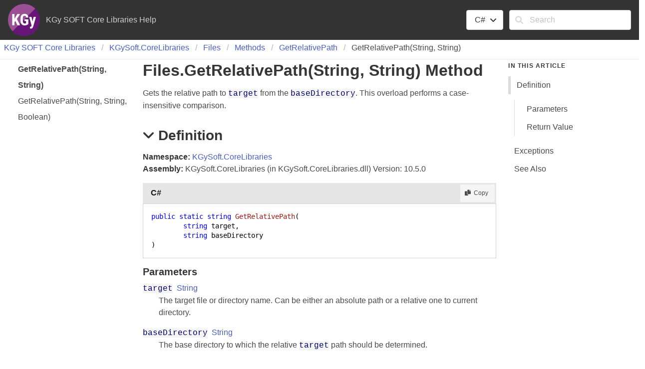

--- FILE ---
content_type: text/html
request_url: https://docs.kgysoft.net/corelibraries/html/M_KGySoft_CoreLibraries_Files_GetRelativePath.htm
body_size: 10730
content:
<!DOCTYPE html ><html lang="en-US"><head><meta charset="utf-8" /><meta name="viewport" content="width=device-width, initial-scale=1" /><link rel="shortcut icon" href="../icons/favicon.ico" /><link rel="stylesheet" href="../css/bulma.css" /><link rel="stylesheet" href="../css/font-awesome.min.css" /><link rel="stylesheet" href="../css/presentationStyle.css" /><link rel="stylesheet" href="../css/vs.min.css" /><script src="../scripts/jquery-3.5.1.min.js"></script><script src="../scripts/clipboard.min.js"></script><script src="../scripts/highlight.min.js"></script><script src="../scripts/presentationStyle.js"></script><title>Files.GetRelativePath(String, String) Method</title><meta name="Title" content="GetRelativePath(String, String)" /><meta name="Help.Id" content="M:KGySoft.CoreLibraries.Files.GetRelativePath(System.String,System.String)" /><meta name="Help.ContentType" content="Reference" /><meta name="container" content="KGySoft.CoreLibraries" /><meta name="guid" content="M_KGySoft_CoreLibraries_Files_GetRelativePath" /><meta name="Description" content="Gets the relative path to from the . This overload performs a case-insensitive comparison." /><meta name="tocFile" content="../toc/IDEASE.xml" /></head><body><div class="fixedLayout"><div id="Header" class="fixedHeader"><div class="pageHeader level mb-0 py-2 px-4"><div id="TitleContainer" class="level-left"><div class="level-item"><a target="_blank" rel="noopener noreferrer" href="https://github.com/koszeggy/KGySoft.CoreLibraries"><img alt="KGy SOFT" style="height: 64px; width: 64px;" src="../icons/logo.png" /></a></div><div id="DocumentationTitle" class="level-item">KGy SOFT Core Libraries Help</div></div><div id="LangFilterSearchContainer" class="level-right"><div class="level-item"><div class="dropdown is-hoverable"><div class="dropdown-trigger"><button class="button" aria-haspopup="true" aria-controls="dropdown-menu"><span id="CurrentLanguage"></span><span class="icon is-small"><i class="fa fa-angle-down" aria-hidden="true"></i></span></button></div><div class="dropdown-menu" role="menu"><div id="LanguageSelections" class="dropdown-content"><a class="dropdown-item languageFilterItem" data-languageId="cs">C#</a><a class="dropdown-item languageFilterItem" data-languageId="vb">VB</a><a class="dropdown-item languageFilterItem" data-languageId="cpp">C++</a><a class="dropdown-item languageFilterItem" data-languageId="fs">F#</a></div></div></div></div><div class="level-item"><form id="SearchForm" action="#" onsubmit="TransferToSearchPage(); return false;"><div class="field"><div class="control has-icons-left"><input id="SearchTerms" class="input" type="text" maxlength="200" placeholder="Search" /><span class="icon is-small is-left"><i class="fa fa-search"></i></span><button id="SearchButton" type="submit" class="is-hidden"></button></div></div></form></div></div></div></div><div class="fixedContent"><nav class="breadcrumb my-1 px-2 border-bottom" role="navigation"><ul id="TopicBreadcrumbs" /></nav><div id="ContentContainer" class="columns pl-5 pr-5 fixedContent"><div id="ShowHideTOCColumn" class="column is-hidden-tablet"><a id="ShowHideTOC">Show/Hide TOC</a></div><div id="TOCColumn" class="column is-hidden-mobile"><nav class="toc"><ul id="TableOfContents" class="toc-menu" /></nav></div><div id="Resizer" class="is-hidden"></div><div id="TopicContent" class="column content is-7"><h1>Files<span id="LST57BB95D3_0" data-languageSpecificText="cpp=::|nu=."></span>Get<wbr />Relative<wbr />Path(String, String) Method</h1><div class="summary">
            Gets the relative path to <span class="parameter">target</span> from the <span class="parameter">baseDirectory</span>.
            This overload performs a case-insensitive comparison.
            </div><h2 class="quickLinkHeader"><span class="icon toggleSection" tabindex="0"><i class="fa fa-angle-down"></i></span>Definition</h2><div id="IDBSection"><strong>Namespace:</strong> <a href="N_KGySoft_CoreLibraries.htm">KGySoft.CoreLibraries</a><br /><strong>Assembly:</strong> KGySoft.CoreLibraries (in KGySoft.CoreLibraries.dll) Version: 10.5.0<div class="codeSnippet" data-codeSnippetLanguage="cs"><div class="codeHeader"><span class="codeHeaderTitle">C#</span><span class="buttons"><button class="button is-small is-light copyCode" title="Copy"><span class="icon is-small"><i class="fa fa-copy"></i></span><span>Copy</span></button></span></div><div class="codePanel hljs"><pre xml:space="preserve"><code class="language-cs"><span class="keyword">public</span> <span class="keyword">static</span> <span class="identifier">string</span> <span class="identifier">GetRelativePath</span>(
	<span class="identifier">string</span> <span class="parameter">target</span>,
	<span class="identifier">string</span> <span class="parameter">baseDirectory</span>
)</code></pre></div></div><div class="codeSnippet is-hidden" data-codeSnippetLanguage="vb"><div class="codeHeader"><span class="codeHeaderTitle">VB</span><span class="buttons"><button class="button is-small is-light copyCode" title="Copy"><span class="icon is-small"><i class="fa fa-copy"></i></span><span>Copy</span></button></span></div><div class="codePanel hljs"><pre xml:space="preserve"><code class="language-vb"><span class="keyword">Public</span> <span class="keyword">Shared</span> <span class="keyword">Function</span> <span class="identifier">GetRelativePath</span> ( 
	<span class="parameter">target</span> <span class="keyword">As</span> <span class="identifier">String</span>,
	<span class="parameter">baseDirectory</span> <span class="keyword">As</span> <span class="identifier">String</span>
) <span class="keyword">As</span> <span class="identifier">String</span></code></pre></div></div><div class="codeSnippet is-hidden" data-codeSnippetLanguage="cpp"><div class="codeHeader"><span class="codeHeaderTitle">C++</span><span class="buttons"><button class="button is-small is-light copyCode" title="Copy"><span class="icon is-small"><i class="fa fa-copy"></i></span><span>Copy</span></button></span></div><div class="codePanel hljs"><pre xml:space="preserve"><code class="language-cpp"><span class="keyword">public</span>:
<span class="keyword">static</span> <span class="identifier">String</span>^ <span class="identifier">GetRelativePath</span>(
	<span class="identifier">String</span>^ <span class="parameter">target</span>, 
	<span class="identifier">String</span>^ <span class="parameter">baseDirectory</span>
)</code></pre></div></div><div class="codeSnippet is-hidden" data-codeSnippetLanguage="fs"><div class="codeHeader"><span class="codeHeaderTitle">F#</span><span class="buttons"><button class="button is-small is-light copyCode" title="Copy"><span class="icon is-small"><i class="fa fa-copy"></i></span><span>Copy</span></button></span></div><div class="codePanel hljs"><pre xml:space="preserve"><code class="language-fs"><span class="keyword">static</span> <span class="keyword">member</span> <span class="identifier">GetRelativePath</span> : 
        <span class="parameter">target</span> : <span class="identifier">string</span> * 
        <span class="parameter">baseDirectory</span> : <span class="identifier">string</span> <span class="keyword">-&gt;</span> <span class="identifier">string</span> </code></pre></div></div><h4 class="quickLinkHeader">Parameters</h4><dl><dt class="has-text-weight-normal"><span class="parameter">target</span>  <a href="https://learn.microsoft.com/dotnet/api/system.string" target="_blank" rel="noopener noreferrer">String</a></dt><dd>The target file or directory name. Can be either an absolute path or a relative one to current directory.</dd><dt class="has-text-weight-normal"><span class="parameter">baseDirectory</span>  <a href="https://learn.microsoft.com/dotnet/api/system.string" target="_blank" rel="noopener noreferrer">String</a></dt><dd>The base directory to which the relative <span class="parameter">target</span> path should be determined.</dd></dl><h4 class="quickLinkHeader">Return Value</h4><a href="https://learn.microsoft.com/dotnet/api/system.string" target="_blank" rel="noopener noreferrer">String</a><br />The relative path of <span class="parameter">target</span> from <span class="parameter">baseDirectory</span>, or the absolute path of <span class="parameter">target</span> if there is no relative path between them.</div><h2 class="quickLinkHeader"><span class="icon toggleSection" tabindex="0"><i class="fa fa-angle-down"></i></span>Exceptions</h2><div id="IDECSection"><table class="table is-hoverable"><tr><td><a href="https://learn.microsoft.com/dotnet/api/system.argumentnullexception" target="_blank" rel="noopener noreferrer">ArgumentNullException</a></td><td><span class="parameter">target</span> or <span class="parameter">baseDirectory</span> is <span class="keyword"><span id="LST57BB95D3_1" data-languageSpecificText="cpp=nullptr|vb=Nothing|nu=null"></span></span>.</td></tr></table></div><h2 class="quickLinkHeader"><span class="icon toggleSection" tabindex="0"><i class="fa fa-angle-down"></i></span>See Also</h2><div id="seeAlsoSection"><h4>Reference</h4><div><a href="T_KGySoft_CoreLibraries_Files.htm">Files Class</a></div><div><a href="Overload_KGySoft_CoreLibraries_Files_GetRelativePath.htm">GetRelativePath Overload</a></div><div><a href="N_KGySoft_CoreLibraries.htm">KGySoft.CoreLibraries Namespace</a></div></div></div><div id="InThisArticleColumn" class="column is-hidden-mobile"><nav class="menu sticky is-hidden"><p class="menu-label"><strong>In This Article</strong></p><ul id="InThisArticleMenu" class="menu-list"><li><a class="quickLink">Definition</a><ul class="menu"><li><a class="quickLink">Parameters</a></li><li><a class="quickLink">Return Value</a></li></ul></li><li><a class="quickLink">Exceptions</a></li><li><a class="quickLink">See Also</a></li></ul></nav></div></div></div><footer id="PageFooter" class="footer border-top py-3 fixedFooter"><div class="columns"><div id="FooterContent" class="column">Find the complete KGy SOFT Libraries documentation at the <a href="https://github.com/koszeggy/docs" target="_blank">KGy SOFT Docs</a> page.
<br />GitHub Repository: <a href="https://github.com/koszeggy/KGySoft.CoreLibraries" target="_blank">https://github.com/koszeggy/KGySoft.CoreLibraries</a>
<br />NuGet: <a href="https://www.nuget.org/packages/KGySoft.CoreLibraries" target="_blank">https://www.nuget.org/packages/KGySoft.CoreLibraries</a><p>Copyright © KGy SOFT. All rights reserved.</p> 
				</div></div></footer></div><script>$(function(){
SetDefaultLanguage("cs");
LoadTocFile(null, null);
InitializeQuickLinks();

$(".toggleSection" ).click(function () {
    SectionExpandCollapse(this);
});

$(".toggleSection").keypress(function () {
    SectionExpandCollapseCheckKey(this, event)
});
hljs.highlightAll();
});</script></body></html>

--- FILE ---
content_type: application/xml
request_url: https://docs.kgysoft.net/corelibraries/toc/IDEASE.xml?_=1768421638340
body_size: 737
content:
<?xml version="1.0" encoding="utf-8"?><toc><breadcrumbs><li><a href="N_KGySoft_CoreLibraries.htm">KGy SOFT Core Libraries</a></li><li><a href="N_KGySoft_CoreLibraries.htm">KGy<wbr />Soft.<wbr />Core<wbr />Libraries</a></li><li><a href="T_KGySoft_CoreLibraries_Files.htm">Files</a></li><li><a href="Methods_T_KGySoft_CoreLibraries_Files.htm">Methods</a></li><li><a href="Overload_KGySoft_CoreLibraries_Files_GetRelativePath.htm">Get<wbr />Relative<wbr />Path</a></li></breadcrumbs><tocItems><li><a id="M_KGySoft_CoreLibraries_Files_GetRelativePath" href="M_KGySoft_CoreLibraries_Files_GetRelativePath.htm">Get<wbr />Relative<wbr />Path(<wbr />String, String)</a></li><li><a id="M_KGySoft_CoreLibraries_Files_GetRelativePath_1" href="M_KGySoft_CoreLibraries_Files_GetRelativePath_1.htm">Get<wbr />Relative<wbr />Path(<wbr />String, String, Boolean)</a></li></tocItems></toc>

--- FILE ---
content_type: text/javascript
request_url: https://docs.kgysoft.net/corelibraries/scripts/highlight.min.js
body_size: 188455
content:
/*!
  Highlight.js v11.5.0 (git: 7a62552656)
  (c) 2006-2022 Ivan Sagalaev and other contributors
  License: BSD-3-Clause
 */
var hljs=function(){"use strict";var e={exports:{}};function t(e){
return e instanceof Map?e.clear=e.delete=e.set=()=>{
throw Error("map is read-only")}:e instanceof Set&&(e.add=e.clear=e.delete=()=>{
throw Error("set is read-only")
}),Object.freeze(e),Object.getOwnPropertyNames(e).forEach((n=>{var i=e[n]
;"object"!=typeof i||Object.isFrozen(i)||t(i)})),e}
e.exports=t,e.exports.default=t;var n=e.exports;class i{constructor(e){
void 0===e.data&&(e.data={}),this.data=e.data,this.isMatchIgnored=!1}
ignoreMatch(){this.isMatchIgnored=!0}}function r(e){
return e.replace(/&/g,"&amp;").replace(/</g,"&lt;").replace(/>/g,"&gt;").replace(/"/g,"&quot;").replace(/'/g,"&#x27;")
}function s(e,...t){const n=Object.create(null);for(const t in e)n[t]=e[t]
;return t.forEach((e=>{for(const t in e)n[t]=e[t]})),n}const o=e=>!!e.kind
;class a{constructor(e,t){
this.buffer="",this.classPrefix=t.classPrefix,e.walk(this)}addText(e){
this.buffer+=r(e)}openNode(e){if(!o(e))return;let t=e.kind
;t=e.sublanguage?"language-"+t:((e,{prefix:t})=>{if(e.includes(".")){
const n=e.split(".")
;return[`${t}${n.shift()}`,...n.map(((e,t)=>`${e}${"_".repeat(t+1)}`))].join(" ")
}return`${t}${e}`})(t,{prefix:this.classPrefix}),this.span(t)}closeNode(e){
o(e)&&(this.buffer+="</span>")}value(){return this.buffer}span(e){
this.buffer+=`<span class="${e}">`}}class c{constructor(){this.rootNode={
children:[]},this.stack=[this.rootNode]}get top(){
return this.stack[this.stack.length-1]}get root(){return this.rootNode}add(e){
this.top.children.push(e)}openNode(e){const t={kind:e,children:[]}
;this.add(t),this.stack.push(t)}closeNode(){
if(this.stack.length>1)return this.stack.pop()}closeAllNodes(){
for(;this.closeNode(););}toJSON(){return JSON.stringify(this.rootNode,null,4)}
walk(e){return this.constructor._walk(e,this.rootNode)}static _walk(e,t){
return"string"==typeof t?e.addText(t):t.children&&(e.openNode(t),
t.children.forEach((t=>this._walk(e,t))),e.closeNode(t)),e}static _collapse(e){
"string"!=typeof e&&e.children&&(e.children.every((e=>"string"==typeof e))?e.children=[e.children.join("")]:e.children.forEach((e=>{
c._collapse(e)})))}}class l extends c{constructor(e){super(),this.options=e}
addKeyword(e,t){""!==e&&(this.openNode(t),this.addText(e),this.closeNode())}
addText(e){""!==e&&this.add(e)}addSublanguage(e,t){const n=e.root
;n.kind=t,n.sublanguage=!0,this.add(n)}toHTML(){
return new a(this,this.options).value()}finalize(){return!0}}function g(e){
return e?"string"==typeof e?e:e.source:null}function d(e){return f("(?=",e,")")}
function u(e){return f("(?:",e,")*")}function h(e){return f("(?:",e,")?")}
function f(...e){return e.map((e=>g(e))).join("")}function p(...e){const t=(e=>{
const t=e[e.length-1]
;return"object"==typeof t&&t.constructor===Object?(e.splice(e.length-1,1),t):{}
})(e);return"("+(t.capture?"":"?:")+e.map((e=>g(e))).join("|")+")"}
function b(e){return RegExp(e.toString()+"|").exec("").length-1}
const m=/\[(?:[^\\\]]|\\.)*\]|\(\??|\\([1-9][0-9]*)|\\./
;function E(e,{joinWith:t}){let n=0;return e.map((e=>{n+=1;const t=n
;let i=g(e),r="";for(;i.length>0;){const e=m.exec(i);if(!e){r+=i;break}
r+=i.substring(0,e.index),
i=i.substring(e.index+e[0].length),"\\"===e[0][0]&&e[1]?r+="\\"+(Number(e[1])+t):(r+=e[0],
"("===e[0]&&n++)}return r})).map((e=>`(${e})`)).join(t)}
const x="[a-zA-Z]\\w*",w="[a-zA-Z_]\\w*",y="\\b\\d+(\\.\\d+)?",_="(-?)(\\b0[xX][a-fA-F0-9]+|(\\b\\d+(\\.\\d*)?|\\.\\d+)([eE][-+]?\\d+)?)",k="\\b(0b[01]+)",v={
begin:"\\\\[\\s\\S]",relevance:0},O={scope:"string",begin:"'",end:"'",
illegal:"\\n",contains:[v]},N={scope:"string",begin:'"',end:'"',illegal:"\\n",
contains:[v]},M=(e,t,n={})=>{const i=s({scope:"comment",begin:e,end:t,
contains:[]},n);i.contains.push({scope:"doctag",
begin:"[ ]*(?=(TODO|FIXME|NOTE|BUG|OPTIMIZE|HACK|XXX):)",
end:/(TODO|FIXME|NOTE|BUG|OPTIMIZE|HACK|XXX):/,excludeBegin:!0,relevance:0})
;const r=p("I","a","is","so","us","to","at","if","in","it","on",/[A-Za-z]+['](d|ve|re|ll|t|s|n)/,/[A-Za-z]+[-][a-z]+/,/[A-Za-z][a-z]{2,}/)
;return i.contains.push({begin:f(/[ ]+/,"(",r,/[.]?[:]?([.][ ]|[ ])/,"){3}")}),i
},S=M("//","$"),R=M("/\\*","\\*/"),j=M("#","$");var A=Object.freeze({
__proto__:null,MATCH_NOTHING_RE:/\b\B/,IDENT_RE:x,UNDERSCORE_IDENT_RE:w,
NUMBER_RE:y,C_NUMBER_RE:_,BINARY_NUMBER_RE:k,
RE_STARTERS_RE:"!|!=|!==|%|%=|&|&&|&=|\\*|\\*=|\\+|\\+=|,|-|-=|/=|/|:|;|<<|<<=|<=|<|===|==|=|>>>=|>>=|>=|>>>|>>|>|\\?|\\[|\\{|\\(|\\^|\\^=|\\||\\|=|\\|\\||~",
SHEBANG:(e={})=>{const t=/^#![ ]*\//
;return e.binary&&(e.begin=f(t,/.*\b/,e.binary,/\b.*/)),s({scope:"meta",begin:t,
end:/$/,relevance:0,"on:begin":(e,t)=>{0!==e.index&&t.ignoreMatch()}},e)},
BACKSLASH_ESCAPE:v,APOS_STRING_MODE:O,QUOTE_STRING_MODE:N,PHRASAL_WORDS_MODE:{
begin:/\b(a|an|the|are|I'm|isn't|don't|doesn't|won't|but|just|should|pretty|simply|enough|gonna|going|wtf|so|such|will|you|your|they|like|more)\b/
},COMMENT:M,C_LINE_COMMENT_MODE:S,C_BLOCK_COMMENT_MODE:R,HASH_COMMENT_MODE:j,
NUMBER_MODE:{scope:"number",begin:y,relevance:0},C_NUMBER_MODE:{scope:"number",
begin:_,relevance:0},BINARY_NUMBER_MODE:{scope:"number",begin:k,relevance:0},
REGEXP_MODE:{begin:/(?=\/[^/\n]*\/)/,contains:[{scope:"regexp",begin:/\//,
end:/\/[gimuy]*/,illegal:/\n/,contains:[v,{begin:/\[/,end:/\]/,relevance:0,
contains:[v]}]}]},TITLE_MODE:{scope:"title",begin:x,relevance:0},
UNDERSCORE_TITLE_MODE:{scope:"title",begin:w,relevance:0},METHOD_GUARD:{
begin:"\\.\\s*[a-zA-Z_]\\w*",relevance:0},END_SAME_AS_BEGIN:e=>Object.assign(e,{
"on:begin":(e,t)=>{t.data._beginMatch=e[1]},"on:end":(e,t)=>{
t.data._beginMatch!==e[1]&&t.ignoreMatch()}})});function I(e,t){
"."===e.input[e.index-1]&&t.ignoreMatch()}function T(e,t){
void 0!==e.className&&(e.scope=e.className,delete e.className)}function L(e,t){
t&&e.beginKeywords&&(e.begin="\\b("+e.beginKeywords.split(" ").join("|")+")(?!\\.)(?=\\b|\\s)",
e.__beforeBegin=I,e.keywords=e.keywords||e.beginKeywords,delete e.beginKeywords,
void 0===e.relevance&&(e.relevance=0))}function B(e,t){
Array.isArray(e.illegal)&&(e.illegal=p(...e.illegal))}function D(e,t){
if(e.match){
if(e.begin||e.end)throw Error("begin & end are not supported with match")
;e.begin=e.match,delete e.match}}function H(e,t){
void 0===e.relevance&&(e.relevance=1)}const P=(e,t)=>{if(!e.beforeMatch)return
;if(e.starts)throw Error("beforeMatch cannot be used with starts")
;const n=Object.assign({},e);Object.keys(e).forEach((t=>{delete e[t]
})),e.keywords=n.keywords,e.begin=f(n.beforeMatch,d(n.begin)),e.starts={
relevance:0,contains:[Object.assign(n,{endsParent:!0})]
},e.relevance=0,delete n.beforeMatch
},C=["of","and","for","in","not","or","if","then","parent","list","value"]
;function $(e,t,n="keyword"){const i=Object.create(null)
;return"string"==typeof e?r(n,e.split(" ")):Array.isArray(e)?r(n,e):Object.keys(e).forEach((n=>{
Object.assign(i,$(e[n],t,n))})),i;function r(e,n){
t&&(n=n.map((e=>e.toLowerCase()))),n.forEach((t=>{const n=t.split("|")
;i[n[0]]=[e,U(n[0],n[1])]}))}}function U(e,t){
return t?Number(t):(e=>C.includes(e.toLowerCase()))(e)?0:1}const z={},K=e=>{
console.error(e)},W=(e,...t)=>{console.log("WARN: "+e,...t)},X=(e,t)=>{
z[`${e}/${t}`]||(console.log(`Deprecated as of ${e}. ${t}`),z[`${e}/${t}`]=!0)
},G=Error();function Z(e,t,{key:n}){let i=0;const r=e[n],s={},o={}
;for(let e=1;e<=t.length;e++)o[e+i]=r[e],s[e+i]=!0,i+=b(t[e-1])
;e[n]=o,e[n]._emit=s,e[n]._multi=!0}function F(e){(e=>{
e.scope&&"object"==typeof e.scope&&null!==e.scope&&(e.beginScope=e.scope,
delete e.scope)})(e),"string"==typeof e.beginScope&&(e.beginScope={
_wrap:e.beginScope}),"string"==typeof e.endScope&&(e.endScope={_wrap:e.endScope
}),(e=>{if(Array.isArray(e.begin)){
if(e.skip||e.excludeBegin||e.returnBegin)throw K("skip, excludeBegin, returnBegin not compatible with beginScope: {}"),
G
;if("object"!=typeof e.beginScope||null===e.beginScope)throw K("beginScope must be object"),
G;Z(e,e.begin,{key:"beginScope"}),e.begin=E(e.begin,{joinWith:""})}})(e),(e=>{
if(Array.isArray(e.end)){
if(e.skip||e.excludeEnd||e.returnEnd)throw K("skip, excludeEnd, returnEnd not compatible with endScope: {}"),
G
;if("object"!=typeof e.endScope||null===e.endScope)throw K("endScope must be object"),
G;Z(e,e.end,{key:"endScope"}),e.end=E(e.end,{joinWith:""})}})(e)}function V(e){
function t(t,n){
return RegExp(g(t),"m"+(e.case_insensitive?"i":"")+(e.unicodeRegex?"u":"")+(n?"g":""))
}class n{constructor(){
this.matchIndexes={},this.regexes=[],this.matchAt=1,this.position=0}
addRule(e,t){
t.position=this.position++,this.matchIndexes[this.matchAt]=t,this.regexes.push([t,e]),
this.matchAt+=b(e)+1}compile(){0===this.regexes.length&&(this.exec=()=>null)
;const e=this.regexes.map((e=>e[1]));this.matcherRe=t(E(e,{joinWith:"|"
}),!0),this.lastIndex=0}exec(e){this.matcherRe.lastIndex=this.lastIndex
;const t=this.matcherRe.exec(e);if(!t)return null
;const n=t.findIndex(((e,t)=>t>0&&void 0!==e)),i=this.matchIndexes[n]
;return t.splice(0,n),Object.assign(t,i)}}class i{constructor(){
this.rules=[],this.multiRegexes=[],
this.count=0,this.lastIndex=0,this.regexIndex=0}getMatcher(e){
if(this.multiRegexes[e])return this.multiRegexes[e];const t=new n
;return this.rules.slice(e).forEach((([e,n])=>t.addRule(e,n))),
t.compile(),this.multiRegexes[e]=t,t}resumingScanAtSamePosition(){
return 0!==this.regexIndex}considerAll(){this.regexIndex=0}addRule(e,t){
this.rules.push([e,t]),"begin"===t.type&&this.count++}exec(e){
const t=this.getMatcher(this.regexIndex);t.lastIndex=this.lastIndex
;let n=t.exec(e)
;if(this.resumingScanAtSamePosition())if(n&&n.index===this.lastIndex);else{
const t=this.getMatcher(0);t.lastIndex=this.lastIndex+1,n=t.exec(e)}
return n&&(this.regexIndex+=n.position+1,
this.regexIndex===this.count&&this.considerAll()),n}}
if(e.compilerExtensions||(e.compilerExtensions=[]),
e.contains&&e.contains.includes("self"))throw Error("ERR: contains `self` is not supported at the top-level of a language.  See documentation.")
;return e.classNameAliases=s(e.classNameAliases||{}),function n(r,o){const a=r
;if(r.isCompiled)return a
;[T,D,F,P].forEach((e=>e(r,o))),e.compilerExtensions.forEach((e=>e(r,o))),
r.__beforeBegin=null,[L,B,H].forEach((e=>e(r,o))),r.isCompiled=!0;let c=null
;return"object"==typeof r.keywords&&r.keywords.$pattern&&(r.keywords=Object.assign({},r.keywords),
c=r.keywords.$pattern,
delete r.keywords.$pattern),c=c||/\w+/,r.keywords&&(r.keywords=$(r.keywords,e.case_insensitive)),
a.keywordPatternRe=t(c,!0),
o&&(r.begin||(r.begin=/\B|\b/),a.beginRe=t(a.begin),r.end||r.endsWithParent||(r.end=/\B|\b/),
r.end&&(a.endRe=t(a.end)),
a.terminatorEnd=g(a.end)||"",r.endsWithParent&&o.terminatorEnd&&(a.terminatorEnd+=(r.end?"|":"")+o.terminatorEnd)),
r.illegal&&(a.illegalRe=t(r.illegal)),
r.contains||(r.contains=[]),r.contains=[].concat(...r.contains.map((e=>(e=>(e.variants&&!e.cachedVariants&&(e.cachedVariants=e.variants.map((t=>s(e,{
variants:null},t)))),e.cachedVariants?e.cachedVariants:q(e)?s(e,{
starts:e.starts?s(e.starts):null
}):Object.isFrozen(e)?s(e):e))("self"===e?r:e)))),r.contains.forEach((e=>{n(e,a)
})),r.starts&&n(r.starts,o),a.matcher=(e=>{const t=new i
;return e.contains.forEach((e=>t.addRule(e.begin,{rule:e,type:"begin"
}))),e.terminatorEnd&&t.addRule(e.terminatorEnd,{type:"end"
}),e.illegal&&t.addRule(e.illegal,{type:"illegal"}),t})(a),a}(e)}function q(e){
return!!e&&(e.endsWithParent||q(e.starts))}class J extends Error{
constructor(e,t){super(e),this.name="HTMLInjectionError",this.html=t}}
const Y=r,Q=s,ee=Symbol("nomatch");var te=(e=>{
const t=Object.create(null),r=Object.create(null),s=[];let o=!0
;const a="Could not find the language '{}', did you forget to load/include a language module?",c={
disableAutodetect:!0,name:"Plain text",contains:[]};let g={
ignoreUnescapedHTML:!1,throwUnescapedHTML:!1,noHighlightRe:/^(no-?highlight)$/i,
languageDetectRe:/\blang(?:uage)?-([\w-]+)\b/i,classPrefix:"hljs-",
cssSelector:"pre code",languages:null,__emitter:l};function b(e){
return g.noHighlightRe.test(e)}function m(e,t,n){let i="",r=""
;"object"==typeof t?(i=e,
n=t.ignoreIllegals,r=t.language):(X("10.7.0","highlight(lang, code, ...args) has been deprecated."),
X("10.7.0","Please use highlight(code, options) instead.\nhttps://github.com/highlightjs/highlight.js/issues/2277"),
r=e,i=t),void 0===n&&(n=!0);const s={code:i,language:r};N("before:highlight",s)
;const o=s.result?s.result:E(s.language,s.code,n)
;return o.code=s.code,N("after:highlight",o),o}function E(e,n,r,s){
const c=Object.create(null);function l(){if(!O.keywords)return void M.addText(S)
;let e=0;O.keywordPatternRe.lastIndex=0;let t=O.keywordPatternRe.exec(S),n=""
;for(;t;){n+=S.substring(e,t.index)
;const r=y.case_insensitive?t[0].toLowerCase():t[0],s=(i=r,O.keywords[i]);if(s){
const[e,i]=s
;if(M.addText(n),n="",c[r]=(c[r]||0)+1,c[r]<=7&&(R+=i),e.startsWith("_"))n+=t[0];else{
const n=y.classNameAliases[e]||e;M.addKeyword(t[0],n)}}else n+=t[0]
;e=O.keywordPatternRe.lastIndex,t=O.keywordPatternRe.exec(S)}var i
;n+=S.substr(e),M.addText(n)}function d(){null!=O.subLanguage?(()=>{
if(""===S)return;let e=null;if("string"==typeof O.subLanguage){
if(!t[O.subLanguage])return void M.addText(S)
;e=E(O.subLanguage,S,!0,N[O.subLanguage]),N[O.subLanguage]=e._top
}else e=x(S,O.subLanguage.length?O.subLanguage:null)
;O.relevance>0&&(R+=e.relevance),M.addSublanguage(e._emitter,e.language)
})():l(),S=""}function u(e,t){let n=1;const i=t.length-1;for(;n<=i;){
if(!e._emit[n]){n++;continue}const i=y.classNameAliases[e[n]]||e[n],r=t[n]
;i?M.addKeyword(r,i):(S=r,l(),S=""),n++}}function h(e,t){
return e.scope&&"string"==typeof e.scope&&M.openNode(y.classNameAliases[e.scope]||e.scope),
e.beginScope&&(e.beginScope._wrap?(M.addKeyword(S,y.classNameAliases[e.beginScope._wrap]||e.beginScope._wrap),
S=""):e.beginScope._multi&&(u(e.beginScope,t),S="")),O=Object.create(e,{parent:{
value:O}}),O}function f(e,t,n){let r=((e,t)=>{const n=e&&e.exec(t)
;return n&&0===n.index})(e.endRe,n);if(r){if(e["on:end"]){const n=new i(e)
;e["on:end"](t,n),n.isMatchIgnored&&(r=!1)}if(r){
for(;e.endsParent&&e.parent;)e=e.parent;return e}}
if(e.endsWithParent)return f(e.parent,t,n)}function p(e){
return 0===O.matcher.regexIndex?(S+=e[0],1):(I=!0,0)}function b(e){
const t=e[0],i=n.substr(e.index),r=f(O,e,i);if(!r)return ee;const s=O
;O.endScope&&O.endScope._wrap?(d(),
M.addKeyword(t,O.endScope._wrap)):O.endScope&&O.endScope._multi?(d(),
u(O.endScope,e)):s.skip?S+=t:(s.returnEnd||s.excludeEnd||(S+=t),
d(),s.excludeEnd&&(S=t));do{
O.scope&&M.closeNode(),O.skip||O.subLanguage||(R+=O.relevance),O=O.parent
}while(O!==r.parent);return r.starts&&h(r.starts,e),s.returnEnd?0:t.length}
let m={};function w(t,s){const a=s&&s[0];if(S+=t,null==a)return d(),0
;if("begin"===m.type&&"end"===s.type&&m.index===s.index&&""===a){
if(S+=n.slice(s.index,s.index+1),!o){const t=Error(`0 width match regex (${e})`)
;throw t.languageName=e,t.badRule=m.rule,t}return 1}
if(m=s,"begin"===s.type)return(e=>{
const t=e[0],n=e.rule,r=new i(n),s=[n.__beforeBegin,n["on:begin"]]
;for(const n of s)if(n&&(n(e,r),r.isMatchIgnored))return p(t)
;return n.skip?S+=t:(n.excludeBegin&&(S+=t),
d(),n.returnBegin||n.excludeBegin||(S=t)),h(n,e),n.returnBegin?0:t.length})(s)
;if("illegal"===s.type&&!r){
const e=Error('Illegal lexeme "'+a+'" for mode "'+(O.scope||"<unnamed>")+'"')
;throw e.mode=O,e}if("end"===s.type){const e=b(s);if(e!==ee)return e}
if("illegal"===s.type&&""===a)return 1
;if(A>1e5&&A>3*s.index)throw Error("potential infinite loop, way more iterations than matches")
;return S+=a,a.length}const y=k(e)
;if(!y)throw K(a.replace("{}",e)),Error('Unknown language: "'+e+'"')
;const _=V(y);let v="",O=s||_;const N={},M=new g.__emitter(g);(()=>{const e=[]
;for(let t=O;t!==y;t=t.parent)t.scope&&e.unshift(t.scope)
;e.forEach((e=>M.openNode(e)))})();let S="",R=0,j=0,A=0,I=!1;try{
for(O.matcher.considerAll();;){
A++,I?I=!1:O.matcher.considerAll(),O.matcher.lastIndex=j
;const e=O.matcher.exec(n);if(!e)break;const t=w(n.substring(j,e.index),e)
;j=e.index+t}return w(n.substr(j)),M.closeAllNodes(),M.finalize(),v=M.toHTML(),{
language:e,value:v,relevance:R,illegal:!1,_emitter:M,_top:O}}catch(t){
if(t.message&&t.message.includes("Illegal"))return{language:e,value:Y(n),
illegal:!0,relevance:0,_illegalBy:{message:t.message,index:j,
context:n.slice(j-100,j+100),mode:t.mode,resultSoFar:v},_emitter:M};if(o)return{
language:e,value:Y(n),illegal:!1,relevance:0,errorRaised:t,_emitter:M,_top:O}
;throw t}}function x(e,n){n=n||g.languages||Object.keys(t);const i=(e=>{
const t={value:Y(e),illegal:!1,relevance:0,_top:c,_emitter:new g.__emitter(g)}
;return t._emitter.addText(e),t})(e),r=n.filter(k).filter(O).map((t=>E(t,e,!1)))
;r.unshift(i);const s=r.sort(((e,t)=>{
if(e.relevance!==t.relevance)return t.relevance-e.relevance
;if(e.language&&t.language){if(k(e.language).supersetOf===t.language)return 1
;if(k(t.language).supersetOf===e.language)return-1}return 0})),[o,a]=s,l=o
;return l.secondBest=a,l}function w(e){let t=null;const n=(e=>{
let t=e.className+" ";t+=e.parentNode?e.parentNode.className:""
;const n=g.languageDetectRe.exec(t);if(n){const t=k(n[1])
;return t||(W(a.replace("{}",n[1])),
W("Falling back to no-highlight mode for this block.",e)),t?n[1]:"no-highlight"}
return t.split(/\s+/).find((e=>b(e)||k(e)))})(e);if(b(n))return
;if(N("before:highlightElement",{el:e,language:n
}),e.children.length>0&&(g.ignoreUnescapedHTML||(console.warn("One of your code blocks includes unescaped HTML. This is a potentially serious security risk."),
console.warn("https://github.com/highlightjs/highlight.js/wiki/security"),
console.warn("The element with unescaped HTML:"),
console.warn(e)),g.throwUnescapedHTML))throw new J("One of your code blocks includes unescaped HTML.",e.innerHTML)
;t=e;const i=t.textContent,s=n?m(i,{language:n,ignoreIllegals:!0}):x(i)
;e.innerHTML=s.value,((e,t,n)=>{const i=t&&r[t]||n
;e.classList.add("hljs"),e.classList.add("language-"+i)
})(e,n,s.language),e.result={language:s.language,re:s.relevance,
relevance:s.relevance},s.secondBest&&(e.secondBest={
language:s.secondBest.language,relevance:s.secondBest.relevance
}),N("after:highlightElement",{el:e,result:s,text:i})}let y=!1;function _(){
"loading"!==document.readyState?document.querySelectorAll(g.cssSelector).forEach(w):y=!0
}function k(e){return e=(e||"").toLowerCase(),t[e]||t[r[e]]}
function v(e,{languageName:t}){"string"==typeof e&&(e=[e]),e.forEach((e=>{
r[e.toLowerCase()]=t}))}function O(e){const t=k(e)
;return t&&!t.disableAutodetect}function N(e,t){const n=e;s.forEach((e=>{
e[n]&&e[n](t)}))}
"undefined"!=typeof window&&window.addEventListener&&window.addEventListener("DOMContentLoaded",(()=>{
y&&_()}),!1),Object.assign(e,{highlight:m,highlightAuto:x,highlightAll:_,
highlightElement:w,
highlightBlock:e=>(X("10.7.0","highlightBlock will be removed entirely in v12.0"),
X("10.7.0","Please use highlightElement now."),w(e)),configure:e=>{g=Q(g,e)},
initHighlighting:()=>{
_(),X("10.6.0","initHighlighting() deprecated.  Use highlightAll() now.")},
initHighlightingOnLoad:()=>{
_(),X("10.6.0","initHighlightingOnLoad() deprecated.  Use highlightAll() now.")
},registerLanguage:(n,i)=>{let r=null;try{r=i(e)}catch(e){
if(K("Language definition for '{}' could not be registered.".replace("{}",n)),
!o)throw e;K(e),r=c}
r.name||(r.name=n),t[n]=r,r.rawDefinition=i.bind(null,e),r.aliases&&v(r.aliases,{
languageName:n})},unregisterLanguage:e=>{delete t[e]
;for(const t of Object.keys(r))r[t]===e&&delete r[t]},
listLanguages:()=>Object.keys(t),getLanguage:k,registerAliases:v,
autoDetection:O,inherit:Q,addPlugin:e=>{(e=>{
e["before:highlightBlock"]&&!e["before:highlightElement"]&&(e["before:highlightElement"]=t=>{
e["before:highlightBlock"](Object.assign({block:t.el},t))
}),e["after:highlightBlock"]&&!e["after:highlightElement"]&&(e["after:highlightElement"]=t=>{
e["after:highlightBlock"](Object.assign({block:t.el},t))})})(e),s.push(e)}
}),e.debugMode=()=>{o=!1},e.safeMode=()=>{o=!0
},e.versionString="11.5.0",e.regex={concat:f,lookahead:d,either:p,optional:h,
anyNumberOfTimes:u};for(const e in A)"object"==typeof A[e]&&n(A[e])
;return Object.assign(e,A),e})({});return te}()
;"object"==typeof exports&&"undefined"!=typeof module&&(module.exports=hljs);/*! `diff` grammar compiled for Highlight.js 11.5.0 */
(()=>{var e=(()=>{"use strict";return e=>{const a=e.regex;return{name:"Diff",
aliases:["patch"],contains:[{className:"meta",relevance:10,
match:a.either(/^@@ +-\d+,\d+ +\+\d+,\d+ +@@/,/^\*\*\* +\d+,\d+ +\*\*\*\*$/,/^--- +\d+,\d+ +----$/)
},{className:"comment",variants:[{
begin:a.either(/Index: /,/^index/,/={3,}/,/^-{3}/,/^\*{3} /,/^\+{3}/,/^diff --git/),
end:/$/},{match:/^\*{15}$/}]},{className:"addition",begin:/^\+/,end:/$/},{
className:"deletion",begin:/^-/,end:/$/},{className:"addition",begin:/^!/,
end:/$/}]}}})();hljs.registerLanguage("diff",e)})();/*! `vbnet` grammar compiled for Highlight.js 11.5.0 */
(()=>{var e=(()=>{"use strict";return e=>{
const n=e.regex,t=/\d{1,2}\/\d{1,2}\/\d{4}/,a=/\d{4}-\d{1,2}-\d{1,2}/,i=/(\d|1[012])(:\d+){0,2} *(AM|PM)/,s=/\d{1,2}(:\d{1,2}){1,2}/,r={
className:"literal",variants:[{begin:n.concat(/# */,n.either(a,t),/ *#/)},{
begin:n.concat(/# */,s,/ *#/)},{begin:n.concat(/# */,i,/ *#/)},{
begin:n.concat(/# */,n.either(a,t),/ +/,n.either(i,s),/ *#/)}]
},l=e.COMMENT(/'''/,/$/,{contains:[{className:"doctag",begin:/<\/?/,end:/>/}]
}),o=e.COMMENT(null,/$/,{variants:[{begin:/'/},{begin:/([\t ]|^)REM(?=\s)/}]})
;return{name:"Visual Basic .NET",aliases:["vb"],case_insensitive:!0,
classNameAliases:{label:"symbol"},keywords:{
keyword:"addhandler alias aggregate ansi as async assembly auto binary by byref byval call case catch class compare const continue custom declare default delegate dim distinct do each equals else elseif end enum erase error event exit explicit finally for friend from function get global goto group handles if implements imports in inherits interface into iterator join key let lib loop me mid module mustinherit mustoverride mybase myclass namespace narrowing new next notinheritable notoverridable of off on operator option optional order overloads overridable overrides paramarray partial preserve private property protected public raiseevent readonly redim removehandler resume return select set shadows shared skip static step stop structure strict sub synclock take text then throw to try unicode until using when where while widening with withevents writeonly yield",
built_in:"addressof and andalso await directcast gettype getxmlnamespace is isfalse isnot istrue like mod nameof new not or orelse trycast typeof xor cbool cbyte cchar cdate cdbl cdec cint clng cobj csbyte cshort csng cstr cuint culng cushort",
type:"boolean byte char date decimal double integer long object sbyte short single string uinteger ulong ushort",
literal:"true false nothing"},
illegal:"//|\\{|\\}|endif|gosub|variant|wend|^\\$ ",contains:[{
className:"string",begin:/"(""|[^/n])"C\b/},{className:"string",begin:/"/,
end:/"/,illegal:/\n/,contains:[{begin:/""/}]},r,{className:"number",relevance:0,
variants:[{begin:/\b\d[\d_]*((\.[\d_]+(E[+-]?[\d_]+)?)|(E[+-]?[\d_]+))[RFD@!#]?/
},{begin:/\b\d[\d_]*((U?[SIL])|[%&])?/},{begin:/&H[\dA-F_]+((U?[SIL])|[%&])?/},{
begin:/&O[0-7_]+((U?[SIL])|[%&])?/},{begin:/&B[01_]+((U?[SIL])|[%&])?/}]},{
className:"label",begin:/^\w+:/},l,o,{className:"meta",
begin:/[\t ]*#(const|disable|else|elseif|enable|end|externalsource|if|region)\b/,
end:/$/,keywords:{
keyword:"const disable else elseif enable end externalsource if region then"},
contains:[o]}]}}})();hljs.registerLanguage("vbnet",e)})();/*! `cpp` grammar compiled for Highlight.js 11.5.0 */
(()=>{var e=(()=>{"use strict";return e=>{const t=e.regex,a=e.COMMENT("//","$",{
contains:[{begin:/\\\n/}]
}),n="[a-zA-Z_]\\w*::",r="(?!struct)(decltype\\(auto\\)|"+t.optional(n)+"[a-zA-Z_]\\w*"+t.optional("<[^<>]+>")+")",i={
className:"type",begin:"\\b[a-z\\d_]*_t\\b"},s={className:"string",variants:[{
begin:'(u8?|U|L)?"',end:'"',illegal:"\\n",contains:[e.BACKSLASH_ESCAPE]},{
begin:"(u8?|U|L)?'(\\\\(x[0-9A-Fa-f]{2}|u[0-9A-Fa-f]{4,8}|[0-7]{3}|\\S)|.)",
end:"'",illegal:"."},e.END_SAME_AS_BEGIN({
begin:/(?:u8?|U|L)?R"([^()\\ ]{0,16})\(/,end:/\)([^()\\ ]{0,16})"/})]},c={
className:"number",variants:[{begin:"\\b(0b[01']+)"},{
begin:"(-?)\\b([\\d']+(\\.[\\d']*)?|\\.[\\d']+)((ll|LL|l|L)(u|U)?|(u|U)(ll|LL|l|L)?|f|F|b|B)"
},{
begin:"(-?)(\\b0[xX][a-fA-F0-9']+|(\\b[\\d']+(\\.[\\d']*)?|\\.[\\d']+)([eE][-+]?[\\d']+)?)"
}],relevance:0},o={className:"meta",begin:/#\s*[a-z]+\b/,end:/$/,keywords:{
keyword:"if else elif endif define undef warning error line pragma _Pragma ifdef ifndef include"
},contains:[{begin:/\\\n/,relevance:0},e.inherit(s,{className:"string"}),{
className:"string",begin:/<.*?>/},a,e.C_BLOCK_COMMENT_MODE]},l={
className:"title",begin:t.optional(n)+e.IDENT_RE,relevance:0
},d=t.optional(n)+e.IDENT_RE+"\\s*\\(",u={
type:["bool","char","char16_t","char32_t","char8_t","double","float","int","long","short","void","wchar_t","unsigned","signed","const","static"],
keyword:["alignas","alignof","and","and_eq","asm","atomic_cancel","atomic_commit","atomic_noexcept","auto","bitand","bitor","break","case","catch","class","co_await","co_return","co_yield","compl","concept","const_cast|10","consteval","constexpr","constinit","continue","decltype","default","delete","do","dynamic_cast|10","else","enum","explicit","export","extern","false","final","for","friend","goto","if","import","inline","module","mutable","namespace","new","noexcept","not","not_eq","nullptr","operator","or","or_eq","override","private","protected","public","reflexpr","register","reinterpret_cast|10","requires","return","sizeof","static_assert","static_cast|10","struct","switch","synchronized","template","this","thread_local","throw","transaction_safe","transaction_safe_dynamic","true","try","typedef","typeid","typename","union","using","virtual","volatile","while","xor","xor_eq"],
literal:["NULL","false","nullopt","nullptr","true"],built_in:["_Pragma"],
_type_hints:["any","auto_ptr","barrier","binary_semaphore","bitset","complex","condition_variable","condition_variable_any","counting_semaphore","deque","false_type","future","imaginary","initializer_list","istringstream","jthread","latch","lock_guard","multimap","multiset","mutex","optional","ostringstream","packaged_task","pair","promise","priority_queue","queue","recursive_mutex","recursive_timed_mutex","scoped_lock","set","shared_future","shared_lock","shared_mutex","shared_timed_mutex","shared_ptr","stack","string_view","stringstream","timed_mutex","thread","true_type","tuple","unique_lock","unique_ptr","unordered_map","unordered_multimap","unordered_multiset","unordered_set","variant","vector","weak_ptr","wstring","wstring_view"]
},p={className:"function.dispatch",relevance:0,keywords:{
_hint:["abort","abs","acos","apply","as_const","asin","atan","atan2","calloc","ceil","cerr","cin","clog","cos","cosh","cout","declval","endl","exchange","exit","exp","fabs","floor","fmod","forward","fprintf","fputs","free","frexp","fscanf","future","invoke","isalnum","isalpha","iscntrl","isdigit","isgraph","islower","isprint","ispunct","isspace","isupper","isxdigit","labs","launder","ldexp","log","log10","make_pair","make_shared","make_shared_for_overwrite","make_tuple","make_unique","malloc","memchr","memcmp","memcpy","memset","modf","move","pow","printf","putchar","puts","realloc","scanf","sin","sinh","snprintf","sprintf","sqrt","sscanf","std","stderr","stdin","stdout","strcat","strchr","strcmp","strcpy","strcspn","strlen","strncat","strncmp","strncpy","strpbrk","strrchr","strspn","strstr","swap","tan","tanh","terminate","to_underlying","tolower","toupper","vfprintf","visit","vprintf","vsprintf"]
},
begin:t.concat(/\b/,/(?!decltype)/,/(?!if)/,/(?!for)/,/(?!switch)/,/(?!while)/,e.IDENT_RE,t.lookahead(/(<[^<>]+>|)\s*\(/))
},_=[p,o,i,a,e.C_BLOCK_COMMENT_MODE,c,s],m={variants:[{begin:/=/,end:/;/},{
begin:/\(/,end:/\)/},{beginKeywords:"new throw return else",end:/;/}],
keywords:u,contains:_.concat([{begin:/\(/,end:/\)/,keywords:u,
contains:_.concat(["self"]),relevance:0}]),relevance:0},g={className:"function",
begin:"("+r+"[\\*&\\s]+)+"+d,returnBegin:!0,end:/[{;=]/,excludeEnd:!0,
keywords:u,illegal:/[^\w\s\*&:<>.]/,contains:[{begin:"decltype\\(auto\\)",
keywords:u,relevance:0},{begin:d,returnBegin:!0,contains:[l],relevance:0},{
begin:/::/,relevance:0},{begin:/:/,endsWithParent:!0,contains:[s,c]},{
relevance:0,match:/,/},{className:"params",begin:/\(/,end:/\)/,keywords:u,
relevance:0,contains:[a,e.C_BLOCK_COMMENT_MODE,s,c,i,{begin:/\(/,end:/\)/,
keywords:u,relevance:0,contains:["self",a,e.C_BLOCK_COMMENT_MODE,s,c,i]}]
},i,a,e.C_BLOCK_COMMENT_MODE,o]};return{name:"C++",
aliases:["cc","c++","h++","hpp","hh","hxx","cxx"],keywords:u,illegal:"</",
classNameAliases:{"function.dispatch":"built_in"},
contains:[].concat(m,g,p,_,[o,{
begin:"\\b(deque|list|queue|priority_queue|pair|stack|vector|map|set|bitset|multiset|multimap|unordered_map|unordered_set|unordered_multiset|unordered_multimap|array|tuple|optional|variant|function)\\s*<(?!<)",
end:">",keywords:u,contains:["self",i]},{begin:e.IDENT_RE+"::",keywords:u},{
match:[/\b(?:enum(?:\s+(?:class|struct))?|class|struct|union)/,/\s+/,/\w+/],
className:{1:"keyword",3:"title.class"}}])}}})();hljs.registerLanguage("cpp",e)
})();/*! `x86asm` grammar compiled for Highlight.js 11.5.0 */
(()=>{var s=(()=>{"use strict";return s=>({name:"Intel x86 Assembly",
case_insensitive:!0,keywords:{$pattern:"[.%]?"+s.IDENT_RE,
keyword:"lock rep repe repz repne repnz xaquire xrelease bnd nobnd aaa aad aam aas adc add and arpl bb0_reset bb1_reset bound bsf bsr bswap bt btc btr bts call cbw cdq cdqe clc cld cli clts cmc cmp cmpsb cmpsd cmpsq cmpsw cmpxchg cmpxchg486 cmpxchg8b cmpxchg16b cpuid cpu_read cpu_write cqo cwd cwde daa das dec div dmint emms enter equ f2xm1 fabs fadd faddp fbld fbstp fchs fclex fcmovb fcmovbe fcmove fcmovnb fcmovnbe fcmovne fcmovnu fcmovu fcom fcomi fcomip fcomp fcompp fcos fdecstp fdisi fdiv fdivp fdivr fdivrp femms feni ffree ffreep fiadd ficom ficomp fidiv fidivr fild fimul fincstp finit fist fistp fisttp fisub fisubr fld fld1 fldcw fldenv fldl2e fldl2t fldlg2 fldln2 fldpi fldz fmul fmulp fnclex fndisi fneni fninit fnop fnsave fnstcw fnstenv fnstsw fpatan fprem fprem1 fptan frndint frstor fsave fscale fsetpm fsin fsincos fsqrt fst fstcw fstenv fstp fstsw fsub fsubp fsubr fsubrp ftst fucom fucomi fucomip fucomp fucompp fxam fxch fxtract fyl2x fyl2xp1 hlt ibts icebp idiv imul in inc incbin insb insd insw int int01 int1 int03 int3 into invd invpcid invlpg invlpga iret iretd iretq iretw jcxz jecxz jrcxz jmp jmpe lahf lar lds lea leave les lfence lfs lgdt lgs lidt lldt lmsw loadall loadall286 lodsb lodsd lodsq lodsw loop loope loopne loopnz loopz lsl lss ltr mfence monitor mov movd movq movsb movsd movsq movsw movsx movsxd movzx mul mwait neg nop not or out outsb outsd outsw packssdw packsswb packuswb paddb paddd paddsb paddsiw paddsw paddusb paddusw paddw pand pandn pause paveb pavgusb pcmpeqb pcmpeqd pcmpeqw pcmpgtb pcmpgtd pcmpgtw pdistib pf2id pfacc pfadd pfcmpeq pfcmpge pfcmpgt pfmax pfmin pfmul pfrcp pfrcpit1 pfrcpit2 pfrsqit1 pfrsqrt pfsub pfsubr pi2fd pmachriw pmaddwd pmagw pmulhriw pmulhrwa pmulhrwc pmulhw pmullw pmvgezb pmvlzb pmvnzb pmvzb pop popa popad popaw popf popfd popfq popfw por prefetch prefetchw pslld psllq psllw psrad psraw psrld psrlq psrlw psubb psubd psubsb psubsiw psubsw psubusb psubusw psubw punpckhbw punpckhdq punpckhwd punpcklbw punpckldq punpcklwd push pusha pushad pushaw pushf pushfd pushfq pushfw pxor rcl rcr rdshr rdmsr rdpmc rdtsc rdtscp ret retf retn rol ror rdm rsdc rsldt rsm rsts sahf sal salc sar sbb scasb scasd scasq scasw sfence sgdt shl shld shr shrd sidt sldt skinit smi smint smintold smsw stc std sti stosb stosd stosq stosw str sub svdc svldt svts swapgs syscall sysenter sysexit sysret test ud0 ud1 ud2b ud2 ud2a umov verr verw fwait wbinvd wrshr wrmsr xadd xbts xchg xlatb xlat xor cmove cmovz cmovne cmovnz cmova cmovnbe cmovae cmovnb cmovb cmovnae cmovbe cmovna cmovg cmovnle cmovge cmovnl cmovl cmovnge cmovle cmovng cmovc cmovnc cmovo cmovno cmovs cmovns cmovp cmovpe cmovnp cmovpo je jz jne jnz ja jnbe jae jnb jb jnae jbe jna jg jnle jge jnl jl jnge jle jng jc jnc jo jno js jns jpo jnp jpe jp sete setz setne setnz seta setnbe setae setnb setnc setb setnae setcset setbe setna setg setnle setge setnl setl setnge setle setng sets setns seto setno setpe setp setpo setnp addps addss andnps andps cmpeqps cmpeqss cmpleps cmpless cmpltps cmpltss cmpneqps cmpneqss cmpnleps cmpnless cmpnltps cmpnltss cmpordps cmpordss cmpunordps cmpunordss cmpps cmpss comiss cvtpi2ps cvtps2pi cvtsi2ss cvtss2si cvttps2pi cvttss2si divps divss ldmxcsr maxps maxss minps minss movaps movhps movlhps movlps movhlps movmskps movntps movss movups mulps mulss orps rcpps rcpss rsqrtps rsqrtss shufps sqrtps sqrtss stmxcsr subps subss ucomiss unpckhps unpcklps xorps fxrstor fxrstor64 fxsave fxsave64 xgetbv xsetbv xsave xsave64 xsaveopt xsaveopt64 xrstor xrstor64 prefetchnta prefetcht0 prefetcht1 prefetcht2 maskmovq movntq pavgb pavgw pextrw pinsrw pmaxsw pmaxub pminsw pminub pmovmskb pmulhuw psadbw pshufw pf2iw pfnacc pfpnacc pi2fw pswapd maskmovdqu clflush movntdq movnti movntpd movdqa movdqu movdq2q movq2dq paddq pmuludq pshufd pshufhw pshuflw pslldq psrldq psubq punpckhqdq punpcklqdq addpd addsd andnpd andpd cmpeqpd cmpeqsd cmplepd cmplesd cmpltpd cmpltsd cmpneqpd cmpneqsd cmpnlepd cmpnlesd cmpnltpd cmpnltsd cmpordpd cmpordsd cmpunordpd cmpunordsd cmppd comisd cvtdq2pd cvtdq2ps cvtpd2dq cvtpd2pi cvtpd2ps cvtpi2pd cvtps2dq cvtps2pd cvtsd2si cvtsd2ss cvtsi2sd cvtss2sd cvttpd2pi cvttpd2dq cvttps2dq cvttsd2si divpd divsd maxpd maxsd minpd minsd movapd movhpd movlpd movmskpd movupd mulpd mulsd orpd shufpd sqrtpd sqrtsd subpd subsd ucomisd unpckhpd unpcklpd xorpd addsubpd addsubps haddpd haddps hsubpd hsubps lddqu movddup movshdup movsldup clgi stgi vmcall vmclear vmfunc vmlaunch vmload vmmcall vmptrld vmptrst vmread vmresume vmrun vmsave vmwrite vmxoff vmxon invept invvpid pabsb pabsw pabsd palignr phaddw phaddd phaddsw phsubw phsubd phsubsw pmaddubsw pmulhrsw pshufb psignb psignw psignd extrq insertq movntsd movntss lzcnt blendpd blendps blendvpd blendvps dppd dpps extractps insertps movntdqa mpsadbw packusdw pblendvb pblendw pcmpeqq pextrb pextrd pextrq phminposuw pinsrb pinsrd pinsrq pmaxsb pmaxsd pmaxud pmaxuw pminsb pminsd pminud pminuw pmovsxbw pmovsxbd pmovsxbq pmovsxwd pmovsxwq pmovsxdq pmovzxbw pmovzxbd pmovzxbq pmovzxwd pmovzxwq pmovzxdq pmuldq pmulld ptest roundpd roundps roundsd roundss crc32 pcmpestri pcmpestrm pcmpistri pcmpistrm pcmpgtq popcnt getsec pfrcpv pfrsqrtv movbe aesenc aesenclast aesdec aesdeclast aesimc aeskeygenassist vaesenc vaesenclast vaesdec vaesdeclast vaesimc vaeskeygenassist vaddpd vaddps vaddsd vaddss vaddsubpd vaddsubps vandpd vandps vandnpd vandnps vblendpd vblendps vblendvpd vblendvps vbroadcastss vbroadcastsd vbroadcastf128 vcmpeq_ospd vcmpeqpd vcmplt_ospd vcmpltpd vcmple_ospd vcmplepd vcmpunord_qpd vcmpunordpd vcmpneq_uqpd vcmpneqpd vcmpnlt_uspd vcmpnltpd vcmpnle_uspd vcmpnlepd vcmpord_qpd vcmpordpd vcmpeq_uqpd vcmpnge_uspd vcmpngepd vcmpngt_uspd vcmpngtpd vcmpfalse_oqpd vcmpfalsepd vcmpneq_oqpd vcmpge_ospd vcmpgepd vcmpgt_ospd vcmpgtpd vcmptrue_uqpd vcmptruepd vcmplt_oqpd vcmple_oqpd vcmpunord_spd vcmpneq_uspd vcmpnlt_uqpd vcmpnle_uqpd vcmpord_spd vcmpeq_uspd vcmpnge_uqpd vcmpngt_uqpd vcmpfalse_ospd vcmpneq_ospd vcmpge_oqpd vcmpgt_oqpd vcmptrue_uspd vcmppd vcmpeq_osps vcmpeqps vcmplt_osps vcmpltps vcmple_osps vcmpleps vcmpunord_qps vcmpunordps vcmpneq_uqps vcmpneqps vcmpnlt_usps vcmpnltps vcmpnle_usps vcmpnleps vcmpord_qps vcmpordps vcmpeq_uqps vcmpnge_usps vcmpngeps vcmpngt_usps vcmpngtps vcmpfalse_oqps vcmpfalseps vcmpneq_oqps vcmpge_osps vcmpgeps vcmpgt_osps vcmpgtps vcmptrue_uqps vcmptrueps vcmplt_oqps vcmple_oqps vcmpunord_sps vcmpneq_usps vcmpnlt_uqps vcmpnle_uqps vcmpord_sps vcmpeq_usps vcmpnge_uqps vcmpngt_uqps vcmpfalse_osps vcmpneq_osps vcmpge_oqps vcmpgt_oqps vcmptrue_usps vcmpps vcmpeq_ossd vcmpeqsd vcmplt_ossd vcmpltsd vcmple_ossd vcmplesd vcmpunord_qsd vcmpunordsd vcmpneq_uqsd vcmpneqsd vcmpnlt_ussd vcmpnltsd vcmpnle_ussd vcmpnlesd vcmpord_qsd vcmpordsd vcmpeq_uqsd vcmpnge_ussd vcmpngesd vcmpngt_ussd vcmpngtsd vcmpfalse_oqsd vcmpfalsesd vcmpneq_oqsd vcmpge_ossd vcmpgesd vcmpgt_ossd vcmpgtsd vcmptrue_uqsd vcmptruesd vcmplt_oqsd vcmple_oqsd vcmpunord_ssd vcmpneq_ussd vcmpnlt_uqsd vcmpnle_uqsd vcmpord_ssd vcmpeq_ussd vcmpnge_uqsd vcmpngt_uqsd vcmpfalse_ossd vcmpneq_ossd vcmpge_oqsd vcmpgt_oqsd vcmptrue_ussd vcmpsd vcmpeq_osss vcmpeqss vcmplt_osss vcmpltss vcmple_osss vcmpless vcmpunord_qss vcmpunordss vcmpneq_uqss vcmpneqss vcmpnlt_usss vcmpnltss vcmpnle_usss vcmpnless vcmpord_qss vcmpordss vcmpeq_uqss vcmpnge_usss vcmpngess vcmpngt_usss vcmpngtss vcmpfalse_oqss vcmpfalsess vcmpneq_oqss vcmpge_osss vcmpgess vcmpgt_osss vcmpgtss vcmptrue_uqss vcmptruess vcmplt_oqss vcmple_oqss vcmpunord_sss vcmpneq_usss vcmpnlt_uqss vcmpnle_uqss vcmpord_sss vcmpeq_usss vcmpnge_uqss vcmpngt_uqss vcmpfalse_osss vcmpneq_osss vcmpge_oqss vcmpgt_oqss vcmptrue_usss vcmpss vcomisd vcomiss vcvtdq2pd vcvtdq2ps vcvtpd2dq vcvtpd2ps vcvtps2dq vcvtps2pd vcvtsd2si vcvtsd2ss vcvtsi2sd vcvtsi2ss vcvtss2sd vcvtss2si vcvttpd2dq vcvttps2dq vcvttsd2si vcvttss2si vdivpd vdivps vdivsd vdivss vdppd vdpps vextractf128 vextractps vhaddpd vhaddps vhsubpd vhsubps vinsertf128 vinsertps vlddqu vldqqu vldmxcsr vmaskmovdqu vmaskmovps vmaskmovpd vmaxpd vmaxps vmaxsd vmaxss vminpd vminps vminsd vminss vmovapd vmovaps vmovd vmovq vmovddup vmovdqa vmovqqa vmovdqu vmovqqu vmovhlps vmovhpd vmovhps vmovlhps vmovlpd vmovlps vmovmskpd vmovmskps vmovntdq vmovntqq vmovntdqa vmovntpd vmovntps vmovsd vmovshdup vmovsldup vmovss vmovupd vmovups vmpsadbw vmulpd vmulps vmulsd vmulss vorpd vorps vpabsb vpabsw vpabsd vpacksswb vpackssdw vpackuswb vpackusdw vpaddb vpaddw vpaddd vpaddq vpaddsb vpaddsw vpaddusb vpaddusw vpalignr vpand vpandn vpavgb vpavgw vpblendvb vpblendw vpcmpestri vpcmpestrm vpcmpistri vpcmpistrm vpcmpeqb vpcmpeqw vpcmpeqd vpcmpeqq vpcmpgtb vpcmpgtw vpcmpgtd vpcmpgtq vpermilpd vpermilps vperm2f128 vpextrb vpextrw vpextrd vpextrq vphaddw vphaddd vphaddsw vphminposuw vphsubw vphsubd vphsubsw vpinsrb vpinsrw vpinsrd vpinsrq vpmaddwd vpmaddubsw vpmaxsb vpmaxsw vpmaxsd vpmaxub vpmaxuw vpmaxud vpminsb vpminsw vpminsd vpminub vpminuw vpminud vpmovmskb vpmovsxbw vpmovsxbd vpmovsxbq vpmovsxwd vpmovsxwq vpmovsxdq vpmovzxbw vpmovzxbd vpmovzxbq vpmovzxwd vpmovzxwq vpmovzxdq vpmulhuw vpmulhrsw vpmulhw vpmullw vpmulld vpmuludq vpmuldq vpor vpsadbw vpshufb vpshufd vpshufhw vpshuflw vpsignb vpsignw vpsignd vpslldq vpsrldq vpsllw vpslld vpsllq vpsraw vpsrad vpsrlw vpsrld vpsrlq vptest vpsubb vpsubw vpsubd vpsubq vpsubsb vpsubsw vpsubusb vpsubusw vpunpckhbw vpunpckhwd vpunpckhdq vpunpckhqdq vpunpcklbw vpunpcklwd vpunpckldq vpunpcklqdq vpxor vrcpps vrcpss vrsqrtps vrsqrtss vroundpd vroundps vroundsd vroundss vshufpd vshufps vsqrtpd vsqrtps vsqrtsd vsqrtss vstmxcsr vsubpd vsubps vsubsd vsubss vtestps vtestpd vucomisd vucomiss vunpckhpd vunpckhps vunpcklpd vunpcklps vxorpd vxorps vzeroall vzeroupper pclmullqlqdq pclmulhqlqdq pclmullqhqdq pclmulhqhqdq pclmulqdq vpclmullqlqdq vpclmulhqlqdq vpclmullqhqdq vpclmulhqhqdq vpclmulqdq vfmadd132ps vfmadd132pd vfmadd312ps vfmadd312pd vfmadd213ps vfmadd213pd vfmadd123ps vfmadd123pd vfmadd231ps vfmadd231pd vfmadd321ps vfmadd321pd vfmaddsub132ps vfmaddsub132pd vfmaddsub312ps vfmaddsub312pd vfmaddsub213ps vfmaddsub213pd vfmaddsub123ps vfmaddsub123pd vfmaddsub231ps vfmaddsub231pd vfmaddsub321ps vfmaddsub321pd vfmsub132ps vfmsub132pd vfmsub312ps vfmsub312pd vfmsub213ps vfmsub213pd vfmsub123ps vfmsub123pd vfmsub231ps vfmsub231pd vfmsub321ps vfmsub321pd vfmsubadd132ps vfmsubadd132pd vfmsubadd312ps vfmsubadd312pd vfmsubadd213ps vfmsubadd213pd vfmsubadd123ps vfmsubadd123pd vfmsubadd231ps vfmsubadd231pd vfmsubadd321ps vfmsubadd321pd vfnmadd132ps vfnmadd132pd vfnmadd312ps vfnmadd312pd vfnmadd213ps vfnmadd213pd vfnmadd123ps vfnmadd123pd vfnmadd231ps vfnmadd231pd vfnmadd321ps vfnmadd321pd vfnmsub132ps vfnmsub132pd vfnmsub312ps vfnmsub312pd vfnmsub213ps vfnmsub213pd vfnmsub123ps vfnmsub123pd vfnmsub231ps vfnmsub231pd vfnmsub321ps vfnmsub321pd vfmadd132ss vfmadd132sd vfmadd312ss vfmadd312sd vfmadd213ss vfmadd213sd vfmadd123ss vfmadd123sd vfmadd231ss vfmadd231sd vfmadd321ss vfmadd321sd vfmsub132ss vfmsub132sd vfmsub312ss vfmsub312sd vfmsub213ss vfmsub213sd vfmsub123ss vfmsub123sd vfmsub231ss vfmsub231sd vfmsub321ss vfmsub321sd vfnmadd132ss vfnmadd132sd vfnmadd312ss vfnmadd312sd vfnmadd213ss vfnmadd213sd vfnmadd123ss vfnmadd123sd vfnmadd231ss vfnmadd231sd vfnmadd321ss vfnmadd321sd vfnmsub132ss vfnmsub132sd vfnmsub312ss vfnmsub312sd vfnmsub213ss vfnmsub213sd vfnmsub123ss vfnmsub123sd vfnmsub231ss vfnmsub231sd vfnmsub321ss vfnmsub321sd rdfsbase rdgsbase rdrand wrfsbase wrgsbase vcvtph2ps vcvtps2ph adcx adox rdseed clac stac xstore xcryptecb xcryptcbc xcryptctr xcryptcfb xcryptofb montmul xsha1 xsha256 llwpcb slwpcb lwpval lwpins vfmaddpd vfmaddps vfmaddsd vfmaddss vfmaddsubpd vfmaddsubps vfmsubaddpd vfmsubaddps vfmsubpd vfmsubps vfmsubsd vfmsubss vfnmaddpd vfnmaddps vfnmaddsd vfnmaddss vfnmsubpd vfnmsubps vfnmsubsd vfnmsubss vfrczpd vfrczps vfrczsd vfrczss vpcmov vpcomb vpcomd vpcomq vpcomub vpcomud vpcomuq vpcomuw vpcomw vphaddbd vphaddbq vphaddbw vphadddq vphaddubd vphaddubq vphaddubw vphaddudq vphadduwd vphadduwq vphaddwd vphaddwq vphsubbw vphsubdq vphsubwd vpmacsdd vpmacsdqh vpmacsdql vpmacssdd vpmacssdqh vpmacssdql vpmacsswd vpmacssww vpmacswd vpmacsww vpmadcsswd vpmadcswd vpperm vprotb vprotd vprotq vprotw vpshab vpshad vpshaq vpshaw vpshlb vpshld vpshlq vpshlw vbroadcasti128 vpblendd vpbroadcastb vpbroadcastw vpbroadcastd vpbroadcastq vpermd vpermpd vpermps vpermq vperm2i128 vextracti128 vinserti128 vpmaskmovd vpmaskmovq vpsllvd vpsllvq vpsravd vpsrlvd vpsrlvq vgatherdpd vgatherqpd vgatherdps vgatherqps vpgatherdd vpgatherqd vpgatherdq vpgatherqq xabort xbegin xend xtest andn bextr blci blcic blsi blsic blcfill blsfill blcmsk blsmsk blsr blcs bzhi mulx pdep pext rorx sarx shlx shrx tzcnt tzmsk t1mskc valignd valignq vblendmpd vblendmps vbroadcastf32x4 vbroadcastf64x4 vbroadcasti32x4 vbroadcasti64x4 vcompresspd vcompressps vcvtpd2udq vcvtps2udq vcvtsd2usi vcvtss2usi vcvttpd2udq vcvttps2udq vcvttsd2usi vcvttss2usi vcvtudq2pd vcvtudq2ps vcvtusi2sd vcvtusi2ss vexpandpd vexpandps vextractf32x4 vextractf64x4 vextracti32x4 vextracti64x4 vfixupimmpd vfixupimmps vfixupimmsd vfixupimmss vgetexppd vgetexpps vgetexpsd vgetexpss vgetmantpd vgetmantps vgetmantsd vgetmantss vinsertf32x4 vinsertf64x4 vinserti32x4 vinserti64x4 vmovdqa32 vmovdqa64 vmovdqu32 vmovdqu64 vpabsq vpandd vpandnd vpandnq vpandq vpblendmd vpblendmq vpcmpltd vpcmpled vpcmpneqd vpcmpnltd vpcmpnled vpcmpd vpcmpltq vpcmpleq vpcmpneqq vpcmpnltq vpcmpnleq vpcmpq vpcmpequd vpcmpltud vpcmpleud vpcmpnequd vpcmpnltud vpcmpnleud vpcmpud vpcmpequq vpcmpltuq vpcmpleuq vpcmpnequq vpcmpnltuq vpcmpnleuq vpcmpuq vpcompressd vpcompressq vpermi2d vpermi2pd vpermi2ps vpermi2q vpermt2d vpermt2pd vpermt2ps vpermt2q vpexpandd vpexpandq vpmaxsq vpmaxuq vpminsq vpminuq vpmovdb vpmovdw vpmovqb vpmovqd vpmovqw vpmovsdb vpmovsdw vpmovsqb vpmovsqd vpmovsqw vpmovusdb vpmovusdw vpmovusqb vpmovusqd vpmovusqw vpord vporq vprold vprolq vprolvd vprolvq vprord vprorq vprorvd vprorvq vpscatterdd vpscatterdq vpscatterqd vpscatterqq vpsraq vpsravq vpternlogd vpternlogq vptestmd vptestmq vptestnmd vptestnmq vpxord vpxorq vrcp14pd vrcp14ps vrcp14sd vrcp14ss vrndscalepd vrndscaleps vrndscalesd vrndscaless vrsqrt14pd vrsqrt14ps vrsqrt14sd vrsqrt14ss vscalefpd vscalefps vscalefsd vscalefss vscatterdpd vscatterdps vscatterqpd vscatterqps vshuff32x4 vshuff64x2 vshufi32x4 vshufi64x2 kandnw kandw kmovw knotw kortestw korw kshiftlw kshiftrw kunpckbw kxnorw kxorw vpbroadcastmb2q vpbroadcastmw2d vpconflictd vpconflictq vplzcntd vplzcntq vexp2pd vexp2ps vrcp28pd vrcp28ps vrcp28sd vrcp28ss vrsqrt28pd vrsqrt28ps vrsqrt28sd vrsqrt28ss vgatherpf0dpd vgatherpf0dps vgatherpf0qpd vgatherpf0qps vgatherpf1dpd vgatherpf1dps vgatherpf1qpd vgatherpf1qps vscatterpf0dpd vscatterpf0dps vscatterpf0qpd vscatterpf0qps vscatterpf1dpd vscatterpf1dps vscatterpf1qpd vscatterpf1qps prefetchwt1 bndmk bndcl bndcu bndcn bndmov bndldx bndstx sha1rnds4 sha1nexte sha1msg1 sha1msg2 sha256rnds2 sha256msg1 sha256msg2 hint_nop0 hint_nop1 hint_nop2 hint_nop3 hint_nop4 hint_nop5 hint_nop6 hint_nop7 hint_nop8 hint_nop9 hint_nop10 hint_nop11 hint_nop12 hint_nop13 hint_nop14 hint_nop15 hint_nop16 hint_nop17 hint_nop18 hint_nop19 hint_nop20 hint_nop21 hint_nop22 hint_nop23 hint_nop24 hint_nop25 hint_nop26 hint_nop27 hint_nop28 hint_nop29 hint_nop30 hint_nop31 hint_nop32 hint_nop33 hint_nop34 hint_nop35 hint_nop36 hint_nop37 hint_nop38 hint_nop39 hint_nop40 hint_nop41 hint_nop42 hint_nop43 hint_nop44 hint_nop45 hint_nop46 hint_nop47 hint_nop48 hint_nop49 hint_nop50 hint_nop51 hint_nop52 hint_nop53 hint_nop54 hint_nop55 hint_nop56 hint_nop57 hint_nop58 hint_nop59 hint_nop60 hint_nop61 hint_nop62 hint_nop63",
built_in:"ip eip rip al ah bl bh cl ch dl dh sil dil bpl spl r8b r9b r10b r11b r12b r13b r14b r15b ax bx cx dx si di bp sp r8w r9w r10w r11w r12w r13w r14w r15w eax ebx ecx edx esi edi ebp esp eip r8d r9d r10d r11d r12d r13d r14d r15d rax rbx rcx rdx rsi rdi rbp rsp r8 r9 r10 r11 r12 r13 r14 r15 cs ds es fs gs ss st st0 st1 st2 st3 st4 st5 st6 st7 mm0 mm1 mm2 mm3 mm4 mm5 mm6 mm7 xmm0  xmm1  xmm2  xmm3  xmm4  xmm5  xmm6  xmm7  xmm8  xmm9 xmm10  xmm11 xmm12 xmm13 xmm14 xmm15 xmm16 xmm17 xmm18 xmm19 xmm20 xmm21 xmm22 xmm23 xmm24 xmm25 xmm26 xmm27 xmm28 xmm29 xmm30 xmm31 ymm0  ymm1  ymm2  ymm3  ymm4  ymm5  ymm6  ymm7  ymm8  ymm9 ymm10  ymm11 ymm12 ymm13 ymm14 ymm15 ymm16 ymm17 ymm18 ymm19 ymm20 ymm21 ymm22 ymm23 ymm24 ymm25 ymm26 ymm27 ymm28 ymm29 ymm30 ymm31 zmm0  zmm1  zmm2  zmm3  zmm4  zmm5  zmm6  zmm7  zmm8  zmm9 zmm10  zmm11 zmm12 zmm13 zmm14 zmm15 zmm16 zmm17 zmm18 zmm19 zmm20 zmm21 zmm22 zmm23 zmm24 zmm25 zmm26 zmm27 zmm28 zmm29 zmm30 zmm31 k0 k1 k2 k3 k4 k5 k6 k7 bnd0 bnd1 bnd2 bnd3 cr0 cr1 cr2 cr3 cr4 cr8 dr0 dr1 dr2 dr3 dr8 tr3 tr4 tr5 tr6 tr7 r0 r1 r2 r3 r4 r5 r6 r7 r0b r1b r2b r3b r4b r5b r6b r7b r0w r1w r2w r3w r4w r5w r6w r7w r0d r1d r2d r3d r4d r5d r6d r7d r0h r1h r2h r3h r0l r1l r2l r3l r4l r5l r6l r7l r8l r9l r10l r11l r12l r13l r14l r15l db dw dd dq dt ddq do dy dz resb resw resd resq rest resdq reso resy resz incbin equ times byte word dword qword nosplit rel abs seg wrt strict near far a32 ptr",
meta:"%define %xdefine %+ %undef %defstr %deftok %assign %strcat %strlen %substr %rotate %elif %else %endif %if %ifmacro %ifctx %ifidn %ifidni %ifid %ifnum %ifstr %iftoken %ifempty %ifenv %error %warning %fatal %rep %endrep %include %push %pop %repl %pathsearch %depend %use %arg %stacksize %local %line %comment %endcomment .nolist __FILE__ __LINE__ __SECT__  __BITS__ __OUTPUT_FORMAT__ __DATE__ __TIME__ __DATE_NUM__ __TIME_NUM__ __UTC_DATE__ __UTC_TIME__ __UTC_DATE_NUM__ __UTC_TIME_NUM__  __PASS__ struc endstruc istruc at iend align alignb sectalign daz nodaz up down zero default option assume public bits use16 use32 use64 default section segment absolute extern global common cpu float __utf16__ __utf16le__ __utf16be__ __utf32__ __utf32le__ __utf32be__ __float8__ __float16__ __float32__ __float64__ __float80m__ __float80e__ __float128l__ __float128h__ __Infinity__ __QNaN__ __SNaN__ Inf NaN QNaN SNaN float8 float16 float32 float64 float80m float80e float128l float128h __FLOAT_DAZ__ __FLOAT_ROUND__ __FLOAT__"
},contains:[s.COMMENT(";","$",{relevance:0}),{className:"number",variants:[{
begin:"\\b(?:([0-9][0-9_]*)?\\.[0-9_]*(?:[eE][+-]?[0-9_]+)?|(0[Xx])?[0-9][0-9_]*(\\.[0-9_]*)?(?:[pP](?:[+-]?[0-9_]+)?)?)\\b",
relevance:0},{begin:"\\$[0-9][0-9A-Fa-f]*",relevance:0},{
begin:"\\b(?:[0-9A-Fa-f][0-9A-Fa-f_]*[Hh]|[0-9][0-9_]*[DdTt]?|[0-7][0-7_]*[QqOo]|[0-1][0-1_]*[BbYy])\\b"
},{
begin:"\\b(?:0[Xx][0-9A-Fa-f_]+|0[DdTt][0-9_]+|0[QqOo][0-7_]+|0[BbYy][0-1_]+)\\b"
}]},s.QUOTE_STRING_MODE,{className:"string",variants:[{begin:"'",end:"[^\\\\]'"
},{begin:"`",end:"[^\\\\]`"}],relevance:0},{className:"symbol",variants:[{
begin:"^\\s*[A-Za-z._?][A-Za-z0-9_$#@~.?]*(:|\\s+label)"},{
begin:"^\\s*%%[A-Za-z0-9_$#@~.?]*:"}],relevance:0},{className:"subst",
begin:"%[0-9]+",relevance:0},{className:"subst",begin:"%!S+",relevance:0},{
className:"meta",begin:/^\s*\.[\w_-]+/}]})})();hljs.registerLanguage("x86asm",s)
})();/*! `ini` grammar compiled for Highlight.js 11.5.0 */
(()=>{var e=(()=>{"use strict";return e=>{const n=e.regex,a={className:"number",
relevance:0,variants:[{begin:/([+-]+)?[\d]+_[\d_]+/},{begin:e.NUMBER_RE}]
},s=e.COMMENT();s.variants=[{begin:/;/,end:/$/},{begin:/#/,end:/$/}];const i={
className:"variable",variants:[{begin:/\$[\w\d"][\w\d_]*/},{begin:/\$\{(.*?)\}/
}]},t={className:"literal",begin:/\bon|off|true|false|yes|no\b/},r={
className:"string",contains:[e.BACKSLASH_ESCAPE],variants:[{begin:"'''",
end:"'''",relevance:10},{begin:'"""',end:'"""',relevance:10},{begin:'"',end:'"'
},{begin:"'",end:"'"}]},l={begin:/\[/,end:/\]/,contains:[s,t,i,r,a,"self"],
relevance:0},c=n.either(/[A-Za-z0-9_-]+/,/"(\\"|[^"])*"/,/'[^']*'/);return{
name:"TOML, also INI",aliases:["toml"],case_insensitive:!0,illegal:/\S/,
contains:[s,{className:"section",begin:/\[+/,end:/\]+/},{
begin:n.concat(c,"(\\s*\\.\\s*",c,")*",n.lookahead(/\s*=\s*[^#\s]/)),
className:"attr",starts:{end:/$/,contains:[s,l,t,i,r,a]}}]}}})()
;hljs.registerLanguage("ini",e)})();/*! `less` grammar compiled for Highlight.js 11.5.0 */
(()=>{var e=(()=>{"use strict"
;const e=["a","abbr","address","article","aside","audio","b","blockquote","body","button","canvas","caption","cite","code","dd","del","details","dfn","div","dl","dt","em","fieldset","figcaption","figure","footer","form","h1","h2","h3","h4","h5","h6","header","hgroup","html","i","iframe","img","input","ins","kbd","label","legend","li","main","mark","menu","nav","object","ol","p","q","quote","samp","section","span","strong","summary","sup","table","tbody","td","textarea","tfoot","th","thead","time","tr","ul","var","video"],t=["any-hover","any-pointer","aspect-ratio","color","color-gamut","color-index","device-aspect-ratio","device-height","device-width","display-mode","forced-colors","grid","height","hover","inverted-colors","monochrome","orientation","overflow-block","overflow-inline","pointer","prefers-color-scheme","prefers-contrast","prefers-reduced-motion","prefers-reduced-transparency","resolution","scan","scripting","update","width","min-width","max-width","min-height","max-height"],r=["active","any-link","blank","checked","current","default","defined","dir","disabled","drop","empty","enabled","first","first-child","first-of-type","fullscreen","future","focus","focus-visible","focus-within","has","host","host-context","hover","indeterminate","in-range","invalid","is","lang","last-child","last-of-type","left","link","local-link","not","nth-child","nth-col","nth-last-child","nth-last-col","nth-last-of-type","nth-of-type","only-child","only-of-type","optional","out-of-range","past","placeholder-shown","read-only","read-write","required","right","root","scope","target","target-within","user-invalid","valid","visited","where"],i=["after","backdrop","before","cue","cue-region","first-letter","first-line","grammar-error","marker","part","placeholder","selection","slotted","spelling-error"],o=["align-content","align-items","align-self","all","animation","animation-delay","animation-direction","animation-duration","animation-fill-mode","animation-iteration-count","animation-name","animation-play-state","animation-timing-function","backface-visibility","background","background-attachment","background-blend-mode","background-clip","background-color","background-image","background-origin","background-position","background-repeat","background-size","block-size","border","border-block","border-block-color","border-block-end","border-block-end-color","border-block-end-style","border-block-end-width","border-block-start","border-block-start-color","border-block-start-style","border-block-start-width","border-block-style","border-block-width","border-bottom","border-bottom-color","border-bottom-left-radius","border-bottom-right-radius","border-bottom-style","border-bottom-width","border-collapse","border-color","border-image","border-image-outset","border-image-repeat","border-image-slice","border-image-source","border-image-width","border-inline","border-inline-color","border-inline-end","border-inline-end-color","border-inline-end-style","border-inline-end-width","border-inline-start","border-inline-start-color","border-inline-start-style","border-inline-start-width","border-inline-style","border-inline-width","border-left","border-left-color","border-left-style","border-left-width","border-radius","border-right","border-right-color","border-right-style","border-right-width","border-spacing","border-style","border-top","border-top-color","border-top-left-radius","border-top-right-radius","border-top-style","border-top-width","border-width","bottom","box-decoration-break","box-shadow","box-sizing","break-after","break-before","break-inside","caption-side","caret-color","clear","clip","clip-path","clip-rule","color","column-count","column-fill","column-gap","column-rule","column-rule-color","column-rule-style","column-rule-width","column-span","column-width","columns","contain","content","content-visibility","counter-increment","counter-reset","cue","cue-after","cue-before","cursor","direction","display","empty-cells","filter","flex","flex-basis","flex-direction","flex-flow","flex-grow","flex-shrink","flex-wrap","float","flow","font","font-display","font-family","font-feature-settings","font-kerning","font-language-override","font-size","font-size-adjust","font-smoothing","font-stretch","font-style","font-synthesis","font-variant","font-variant-caps","font-variant-east-asian","font-variant-ligatures","font-variant-numeric","font-variant-position","font-variation-settings","font-weight","gap","glyph-orientation-vertical","grid","grid-area","grid-auto-columns","grid-auto-flow","grid-auto-rows","grid-column","grid-column-end","grid-column-start","grid-gap","grid-row","grid-row-end","grid-row-start","grid-template","grid-template-areas","grid-template-columns","grid-template-rows","hanging-punctuation","height","hyphens","icon","image-orientation","image-rendering","image-resolution","ime-mode","inline-size","isolation","justify-content","left","letter-spacing","line-break","line-height","list-style","list-style-image","list-style-position","list-style-type","margin","margin-block","margin-block-end","margin-block-start","margin-bottom","margin-inline","margin-inline-end","margin-inline-start","margin-left","margin-right","margin-top","marks","mask","mask-border","mask-border-mode","mask-border-outset","mask-border-repeat","mask-border-slice","mask-border-source","mask-border-width","mask-clip","mask-composite","mask-image","mask-mode","mask-origin","mask-position","mask-repeat","mask-size","mask-type","max-block-size","max-height","max-inline-size","max-width","min-block-size","min-height","min-inline-size","min-width","mix-blend-mode","nav-down","nav-index","nav-left","nav-right","nav-up","none","normal","object-fit","object-position","opacity","order","orphans","outline","outline-color","outline-offset","outline-style","outline-width","overflow","overflow-wrap","overflow-x","overflow-y","padding","padding-block","padding-block-end","padding-block-start","padding-bottom","padding-inline","padding-inline-end","padding-inline-start","padding-left","padding-right","padding-top","page-break-after","page-break-before","page-break-inside","pause","pause-after","pause-before","perspective","perspective-origin","pointer-events","position","quotes","resize","rest","rest-after","rest-before","right","row-gap","scroll-margin","scroll-margin-block","scroll-margin-block-end","scroll-margin-block-start","scroll-margin-bottom","scroll-margin-inline","scroll-margin-inline-end","scroll-margin-inline-start","scroll-margin-left","scroll-margin-right","scroll-margin-top","scroll-padding","scroll-padding-block","scroll-padding-block-end","scroll-padding-block-start","scroll-padding-bottom","scroll-padding-inline","scroll-padding-inline-end","scroll-padding-inline-start","scroll-padding-left","scroll-padding-right","scroll-padding-top","scroll-snap-align","scroll-snap-stop","scroll-snap-type","scrollbar-color","scrollbar-gutter","scrollbar-width","shape-image-threshold","shape-margin","shape-outside","speak","speak-as","src","tab-size","table-layout","text-align","text-align-all","text-align-last","text-combine-upright","text-decoration","text-decoration-color","text-decoration-line","text-decoration-style","text-emphasis","text-emphasis-color","text-emphasis-position","text-emphasis-style","text-indent","text-justify","text-orientation","text-overflow","text-rendering","text-shadow","text-transform","text-underline-position","top","transform","transform-box","transform-origin","transform-style","transition","transition-delay","transition-duration","transition-property","transition-timing-function","unicode-bidi","vertical-align","visibility","voice-balance","voice-duration","voice-family","voice-pitch","voice-range","voice-rate","voice-stress","voice-volume","white-space","widows","width","will-change","word-break","word-spacing","word-wrap","writing-mode","z-index"].reverse(),n=r.concat(i)
;return a=>{const l=(e=>({IMPORTANT:{scope:"meta",begin:"!important"},
BLOCK_COMMENT:e.C_BLOCK_COMMENT_MODE,HEXCOLOR:{scope:"number",
begin:/#(([0-9a-fA-F]{3,4})|(([0-9a-fA-F]{2}){3,4}))\b/},FUNCTION_DISPATCH:{
className:"built_in",begin:/[\w-]+(?=\()/},ATTRIBUTE_SELECTOR_MODE:{
scope:"selector-attr",begin:/\[/,end:/\]/,illegal:"$",
contains:[e.APOS_STRING_MODE,e.QUOTE_STRING_MODE]},CSS_NUMBER_MODE:{
scope:"number",
begin:e.NUMBER_RE+"(%|em|ex|ch|rem|vw|vh|vmin|vmax|cm|mm|in|pt|pc|px|deg|grad|rad|turn|s|ms|Hz|kHz|dpi|dpcm|dppx)?",
relevance:0},CSS_VARIABLE:{className:"attr",begin:/--[A-Za-z][A-Za-z0-9_-]*/}
}))(a),s=n,d="([\\w-]+|@\\{[\\w-]+\\})",c=[],g=[],b=e=>({className:"string",
begin:"~?"+e+".*?"+e}),m=(e,t,r)=>({className:e,begin:t,relevance:r}),p={
$pattern:/[a-z-]+/,keyword:"and or not only",attribute:t.join(" ")},u={
begin:"\\(",end:"\\)",contains:g,keywords:p,relevance:0}
;g.push(a.C_LINE_COMMENT_MODE,a.C_BLOCK_COMMENT_MODE,b("'"),b('"'),l.CSS_NUMBER_MODE,{
begin:"(url|data-uri)\\(",starts:{className:"string",end:"[\\)\\n]",
excludeEnd:!0}
},l.HEXCOLOR,u,m("variable","@@?[\\w-]+",10),m("variable","@\\{[\\w-]+\\}"),m("built_in","~?`[^`]*?`"),{
className:"attribute",begin:"[\\w-]+\\s*:",end:":",returnBegin:!0,excludeEnd:!0
},l.IMPORTANT);const h=g.concat({begin:/\{/,end:/\}/,contains:c}),f={
beginKeywords:"when",endsWithParent:!0,contains:[{beginKeywords:"and not"
}].concat(g)},k={begin:d+"\\s*:",returnBegin:!0,end:/[;}]/,relevance:0,
contains:[{begin:/-(webkit|moz|ms|o)-/},l.CSS_VARIABLE,{className:"attribute",
begin:"\\b("+o.join("|")+")\\b",end:/(?=:)/,starts:{endsWithParent:!0,
illegal:"[<=$]",relevance:0,contains:g}}]},w={className:"keyword",
begin:"@(import|media|charset|font-face|(-[a-z]+-)?keyframes|supports|document|namespace|page|viewport|host)\\b",
starts:{end:"[;{}]",keywords:p,returnEnd:!0,contains:g,relevance:0}},v={
className:"variable",variants:[{begin:"@[\\w-]+\\s*:",relevance:15},{
begin:"@[\\w-]+"}],starts:{end:"[;}]",returnEnd:!0,contains:h}},y={variants:[{
begin:"[\\.#:&\\[>]",end:"[;{}]"},{begin:d,end:/\{/}],returnBegin:!0,
returnEnd:!0,illegal:"[<='$\"]",relevance:0,
contains:[a.C_LINE_COMMENT_MODE,a.C_BLOCK_COMMENT_MODE,f,m("keyword","all\\b"),m("variable","@\\{[\\w-]+\\}"),{
begin:"\\b("+e.join("|")+")\\b",className:"selector-tag"
},l.CSS_NUMBER_MODE,m("selector-tag",d,0),m("selector-id","#"+d),m("selector-class","\\."+d,0),m("selector-tag","&",0),l.ATTRIBUTE_SELECTOR_MODE,{
className:"selector-pseudo",begin:":("+r.join("|")+")"},{
className:"selector-pseudo",begin:":(:)?("+i.join("|")+")"},{begin:/\(/,
end:/\)/,relevance:0,contains:h},{begin:"!important"},l.FUNCTION_DISPATCH]},x={
begin:`[\\w-]+:(:)?(${s.join("|")})`,returnBegin:!0,contains:[y]}
;return c.push(a.C_LINE_COMMENT_MODE,a.C_BLOCK_COMMENT_MODE,w,v,x,k,y),{
name:"Less",case_insensitive:!0,illegal:"[=>'/<($\"]",contains:c}}})()
;hljs.registerLanguage("less",e)})();/*! `xml` grammar compiled for Highlight.js 11.5.0 */
(()=>{var e=(()=>{"use strict";return e=>{
const a=e.regex,n=a.concat(/[A-Z_]/,a.optional(/[A-Z0-9_.-]*:/),/[A-Z0-9_.-]*/),s={
className:"symbol",begin:/&[a-z]+;|&#[0-9]+;|&#x[a-f0-9]+;/},t={begin:/\s/,
contains:[{className:"keyword",begin:/#?[a-z_][a-z1-9_-]+/,illegal:/\n/}]
},i=e.inherit(t,{begin:/\(/,end:/\)/}),c=e.inherit(e.APOS_STRING_MODE,{
className:"string"}),l=e.inherit(e.QUOTE_STRING_MODE,{className:"string"}),r={
endsWithParent:!0,illegal:/</,relevance:0,contains:[{className:"attr",
begin:/[A-Za-z0-9._:-]+/,relevance:0},{begin:/=\s*/,relevance:0,contains:[{
className:"string",endsParent:!0,variants:[{begin:/"/,end:/"/,contains:[s]},{
begin:/'/,end:/'/,contains:[s]},{begin:/[^\s"'=<>`]+/}]}]}]};return{
name:"HTML, XML",
aliases:["html","xhtml","rss","atom","xjb","xsd","xsl","plist","wsf","svg"],
case_insensitive:!0,contains:[{className:"meta",begin:/<![a-z]/,end:/>/,
relevance:10,contains:[t,l,c,i,{begin:/\[/,end:/\]/,contains:[{className:"meta",
begin:/<![a-z]/,end:/>/,contains:[t,i,l,c]}]}]},e.COMMENT(/<!--/,/-->/,{
relevance:10}),{begin:/<!\[CDATA\[/,end:/\]\]>/,relevance:10},s,{
className:"meta",end:/\?>/,variants:[{begin:/<\?xml/,relevance:10,contains:[l]
},{begin:/<\?[a-z][a-z0-9]+/}]},{className:"tag",begin:/<style(?=\s|>)/,end:/>/,
keywords:{name:"style"},contains:[r],starts:{end:/<\/style>/,returnEnd:!0,
subLanguage:["css","xml"]}},{className:"tag",begin:/<script(?=\s|>)/,end:/>/,
keywords:{name:"script"},contains:[r],starts:{end:/<\/script>/,returnEnd:!0,
subLanguage:["javascript","handlebars","xml"]}},{className:"tag",begin:/<>|<\/>/
},{className:"tag",
begin:a.concat(/</,a.lookahead(a.concat(n,a.either(/\/>/,/>/,/\s/)))),
end:/\/?>/,contains:[{className:"name",begin:n,relevance:0,starts:r}]},{
className:"tag",begin:a.concat(/<\//,a.lookahead(a.concat(n,/>/))),contains:[{
className:"name",begin:n,relevance:0},{begin:/>/,relevance:0,endsParent:!0}]}]}}
})();hljs.registerLanguage("xml",e)})();/*! `kotlin` grammar compiled for Highlight.js 11.5.0 */
(()=>{var e=(()=>{"use strict"
;var e="\\.([0-9](_*[0-9])*)",n="[0-9a-fA-F](_*[0-9a-fA-F])*",a={
className:"number",variants:[{
begin:`(\\b([0-9](_*[0-9])*)((${e})|\\.)?|(${e}))[eE][+-]?([0-9](_*[0-9])*)[fFdD]?\\b`
},{begin:`\\b([0-9](_*[0-9])*)((${e})[fFdD]?\\b|\\.([fFdD]\\b)?)`},{
begin:`(${e})[fFdD]?\\b`},{begin:"\\b([0-9](_*[0-9])*)[fFdD]\\b"},{
begin:`\\b0[xX]((${n})\\.?|(${n})?\\.(${n}))[pP][+-]?([0-9](_*[0-9])*)[fFdD]?\\b`
},{begin:"\\b(0|[1-9](_*[0-9])*)[lL]?\\b"},{begin:`\\b0[xX](${n})[lL]?\\b`},{
begin:"\\b0(_*[0-7])*[lL]?\\b"},{begin:"\\b0[bB][01](_*[01])*[lL]?\\b"}],
relevance:0};return e=>{const n={
keyword:"abstract as val var vararg get set class object open private protected public noinline crossinline dynamic final enum if else do while for when throw try catch finally import package is in fun override companion reified inline lateinit init interface annotation data sealed internal infix operator out by constructor super tailrec where const inner suspend typealias external expect actual",
built_in:"Byte Short Char Int Long Boolean Float Double Void Unit Nothing",
literal:"true false null"},i={className:"symbol",begin:e.UNDERSCORE_IDENT_RE+"@"
},s={className:"subst",begin:/\$\{/,end:/\}/,contains:[e.C_NUMBER_MODE]},t={
className:"variable",begin:"\\$"+e.UNDERSCORE_IDENT_RE},r={className:"string",
variants:[{begin:'"""',end:'"""(?=[^"])',contains:[t,s]},{begin:"'",end:"'",
illegal:/\n/,contains:[e.BACKSLASH_ESCAPE]},{begin:'"',end:'"',illegal:/\n/,
contains:[e.BACKSLASH_ESCAPE,t,s]}]};s.contains.push(r);const l={
className:"meta",
begin:"@(?:file|property|field|get|set|receiver|param|setparam|delegate)\\s*:(?:\\s*"+e.UNDERSCORE_IDENT_RE+")?"
},c={className:"meta",begin:"@"+e.UNDERSCORE_IDENT_RE,contains:[{begin:/\(/,
end:/\)/,contains:[e.inherit(r,{className:"string"})]}]
},o=a,b=e.COMMENT("/\\*","\\*/",{contains:[e.C_BLOCK_COMMENT_MODE]}),E={
variants:[{className:"type",begin:e.UNDERSCORE_IDENT_RE},{begin:/\(/,end:/\)/,
contains:[]}]},d=E;return d.variants[1].contains=[E],E.variants[1].contains=[d],
{name:"Kotlin",aliases:["kt","kts"],keywords:n,
contains:[e.COMMENT("/\\*\\*","\\*/",{relevance:0,contains:[{className:"doctag",
begin:"@[A-Za-z]+"}]}),e.C_LINE_COMMENT_MODE,b,{className:"keyword",
begin:/\b(break|continue|return|this)\b/,starts:{contains:[{className:"symbol",
begin:/@\w+/}]}},i,l,c,{className:"function",beginKeywords:"fun",end:"[(]|$",
returnBegin:!0,excludeEnd:!0,keywords:n,relevance:5,contains:[{
begin:e.UNDERSCORE_IDENT_RE+"\\s*\\(",returnBegin:!0,relevance:0,
contains:[e.UNDERSCORE_TITLE_MODE]},{className:"type",begin:/</,end:/>/,
keywords:"reified",relevance:0},{className:"params",begin:/\(/,end:/\)/,
endsParent:!0,keywords:n,relevance:0,contains:[{begin:/:/,end:/[=,\/]/,
endsWithParent:!0,contains:[E,e.C_LINE_COMMENT_MODE,b],relevance:0
},e.C_LINE_COMMENT_MODE,b,l,c,r,e.C_NUMBER_MODE]},b]},{className:"class",
beginKeywords:"class interface trait",end:/[:\{(]|$/,excludeEnd:!0,
illegal:"extends implements",contains:[{
beginKeywords:"public protected internal private constructor"
},e.UNDERSCORE_TITLE_MODE,{className:"type",begin:/</,end:/>/,excludeBegin:!0,
excludeEnd:!0,relevance:0},{className:"type",begin:/[,:]\s*/,end:/[<\(,]|$/,
excludeBegin:!0,returnEnd:!0},l,c]},r,{className:"meta",begin:"^#!/usr/bin/env",
end:"$",illegal:"\n"},o]}}})();hljs.registerLanguage("kotlin",e)})();/*! `makefile` grammar compiled for Highlight.js 11.5.0 */
(()=>{var e=(()=>{"use strict";return e=>{const i={className:"variable",
variants:[{begin:"\\$\\("+e.UNDERSCORE_IDENT_RE+"\\)",
contains:[e.BACKSLASH_ESCAPE]},{begin:/\$[@%<?\^\+\*]/}]},a={className:"string",
begin:/"/,end:/"/,contains:[e.BACKSLASH_ESCAPE,i]},n={className:"variable",
begin:/\$\([\w-]+\s/,end:/\)/,keywords:{
built_in:"subst patsubst strip findstring filter filter-out sort word wordlist firstword lastword dir notdir suffix basename addsuffix addprefix join wildcard realpath abspath error warning shell origin flavor foreach if or and call eval file value"
},contains:[i]},s={begin:"^"+e.UNDERSCORE_IDENT_RE+"\\s*(?=[:+?]?=)"},r={
className:"section",begin:/^[^\s]+:/,end:/$/,contains:[i]};return{
name:"Makefile",aliases:["mk","mak","make"],keywords:{$pattern:/[\w-]+/,
keyword:"define endef undefine ifdef ifndef ifeq ifneq else endif include -include sinclude override export unexport private vpath"
},contains:[e.HASH_COMMENT_MODE,i,a,n,s,{className:"meta",begin:/^\.PHONY:/,
end:/$/,keywords:{$pattern:/[\.\w]+/,keyword:".PHONY"}},r]}}})()
;hljs.registerLanguage("makefile",e)})();/*! `perl` grammar compiled for Highlight.js 11.5.0 */
(()=>{var e=(()=>{"use strict";return e=>{
const n=e.regex,t=/[dualxmsipngr]{0,12}/,r={$pattern:/[\w.]+/,
keyword:"abs accept alarm and atan2 bind binmode bless break caller chdir chmod chomp chop chown chr chroot close closedir connect continue cos crypt dbmclose dbmopen defined delete die do dump each else elsif endgrent endhostent endnetent endprotoent endpwent endservent eof eval exec exists exit exp fcntl fileno flock for foreach fork format formline getc getgrent getgrgid getgrnam gethostbyaddr gethostbyname gethostent getlogin getnetbyaddr getnetbyname getnetent getpeername getpgrp getpriority getprotobyname getprotobynumber getprotoent getpwent getpwnam getpwuid getservbyname getservbyport getservent getsockname getsockopt given glob gmtime goto grep gt hex if index int ioctl join keys kill last lc lcfirst length link listen local localtime log lstat lt ma map mkdir msgctl msgget msgrcv msgsnd my ne next no not oct open opendir or ord our pack package pipe pop pos print printf prototype push q|0 qq quotemeta qw qx rand read readdir readline readlink readpipe recv redo ref rename require reset return reverse rewinddir rindex rmdir say scalar seek seekdir select semctl semget semop send setgrent sethostent setnetent setpgrp setpriority setprotoent setpwent setservent setsockopt shift shmctl shmget shmread shmwrite shutdown sin sleep socket socketpair sort splice split sprintf sqrt srand stat state study sub substr symlink syscall sysopen sysread sysseek system syswrite tell telldir tie tied time times tr truncate uc ucfirst umask undef unless unlink unpack unshift untie until use utime values vec wait waitpid wantarray warn when while write x|0 xor y|0"
},s={className:"subst",begin:"[$@]\\{",end:"\\}",keywords:r},i={begin:/->\{/,
end:/\}/},a={variants:[{begin:/\$\d/},{
begin:n.concat(/[$%@](\^\w\b|#\w+(::\w+)*|\{\w+\}|\w+(::\w*)*)/,"(?![A-Za-z])(?![@$%])")
},{begin:/[$%@][^\s\w{]/,relevance:0}]
},c=[e.BACKSLASH_ESCAPE,s,a],o=[/!/,/\//,/\|/,/\?/,/'/,/"/,/#/],g=(e,r,s="\\1")=>{
const i="\\1"===s?s:n.concat(s,r)
;return n.concat(n.concat("(?:",e,")"),r,/(?:\\.|[^\\\/])*?/,i,/(?:\\.|[^\\\/])*?/,s,t)
},l=(e,r,s)=>n.concat(n.concat("(?:",e,")"),r,/(?:\\.|[^\\\/])*?/,s,t),d=[a,e.HASH_COMMENT_MODE,e.COMMENT(/^=\w/,/=cut/,{
endsWithParent:!0}),i,{className:"string",contains:c,variants:[{
begin:"q[qwxr]?\\s*\\(",end:"\\)",relevance:5},{begin:"q[qwxr]?\\s*\\[",
end:"\\]",relevance:5},{begin:"q[qwxr]?\\s*\\{",end:"\\}",relevance:5},{
begin:"q[qwxr]?\\s*\\|",end:"\\|",relevance:5},{begin:"q[qwxr]?\\s*<",end:">",
relevance:5},{begin:"qw\\s+q",end:"q",relevance:5},{begin:"'",end:"'",
contains:[e.BACKSLASH_ESCAPE]},{begin:'"',end:'"'},{begin:"`",end:"`",
contains:[e.BACKSLASH_ESCAPE]},{begin:/\{\w+\}/,relevance:0},{
begin:"-?\\w+\\s*=>",relevance:0}]},{className:"number",
begin:"(\\b0[0-7_]+)|(\\b0x[0-9a-fA-F_]+)|(\\b[1-9][0-9_]*(\\.[0-9_]+)?)|[0_]\\b",
relevance:0},{
begin:"(\\/\\/|"+e.RE_STARTERS_RE+"|\\b(split|return|print|reverse|grep)\\b)\\s*",
keywords:"split return print reverse grep",relevance:0,
contains:[e.HASH_COMMENT_MODE,{className:"regexp",variants:[{
begin:g("s|tr|y",n.either(...o,{capture:!0}))},{begin:g("s|tr|y","\\(","\\)")},{
begin:g("s|tr|y","\\[","\\]")},{begin:g("s|tr|y","\\{","\\}")}],relevance:2},{
className:"regexp",variants:[{begin:/(m|qr)\/\//,relevance:0},{
begin:l("(?:m|qr)?",/\//,/\//)},{begin:l("m|qr",n.either(...o,{capture:!0
}),/\1/)},{begin:l("m|qr",/\(/,/\)/)},{begin:l("m|qr",/\[/,/\]/)},{
begin:l("m|qr",/\{/,/\}/)}]}]},{className:"function",beginKeywords:"sub",
end:"(\\s*\\(.*?\\))?[;{]",excludeEnd:!0,relevance:5,contains:[e.TITLE_MODE]},{
begin:"-\\w\\b",relevance:0},{begin:"^__DATA__$",end:"^__END__$",
subLanguage:"mojolicious",contains:[{begin:"^@@.*",end:"$",className:"comment"}]
}];return s.contains=d,i.contains=d,{name:"Perl",aliases:["pl","pm"],keywords:r,
contains:d}}})();hljs.registerLanguage("perl",e)})();/*! `cal` grammar compiled for Highlight.js 11.5.0 */
(()=>{var e=(()=>{"use strict";return e=>{
const n=e.regex,a=["div","mod","in","and","or","not","xor","asserterror","begin","case","do","downto","else","end","exit","for","local","if","of","repeat","then","to","until","while","with","var"],r=[e.C_LINE_COMMENT_MODE,e.COMMENT(/\{/,/\}/,{
relevance:0}),e.COMMENT(/\(\*/,/\*\)/,{relevance:10})],t={className:"string",
begin:/'/,end:/'/,contains:[{begin:/''/}]},s={className:"string",begin:/(#\d+)+/
},i={match:[/procedure/,/\s+/,/[a-zA-Z_][\w@]*/,/\s*/],scope:{1:"keyword",
3:"title.function"},contains:[{className:"params",begin:/\(/,end:/\)/,
keywords:a,contains:[t,s,e.NUMBER_MODE]},...r]},o={
match:[/OBJECT/,/\s+/,n.either("Table","Form","Report","Dataport","Codeunit","XMLport","MenuSuite","Page","Query"),/\s+/,/\d+/,/\s+(?=[^\s])/,/.*/,/$/],
relevance:3,scope:{1:"keyword",3:"type",5:"number",7:"title"}};return{
name:"C/AL",case_insensitive:!0,keywords:{keyword:a,literal:"false true"},
illegal:/\/\*/,contains:[{match:/[\w]+(?=\=)/,scope:"attribute",relevance:0
},t,s,{className:"number",begin:"\\b\\d+(\\.\\d+)?(DT|D|T)",relevance:0},{
className:"string",begin:'"',end:'"'},e.NUMBER_MODE,o,i]}}})()
;hljs.registerLanguage("cal",e)})();/*! `coffeescript` grammar compiled for Highlight.js 11.5.0 */
(()=>{var e=(()=>{"use strict"
;const e=["as","in","of","if","for","while","finally","var","new","function","do","return","void","else","break","catch","instanceof","with","throw","case","default","try","switch","continue","typeof","delete","let","yield","const","class","debugger","async","await","static","import","from","export","extends"],n=["true","false","null","undefined","NaN","Infinity"],r=[].concat(["setInterval","setTimeout","clearInterval","clearTimeout","require","exports","eval","isFinite","isNaN","parseFloat","parseInt","decodeURI","decodeURIComponent","encodeURI","encodeURIComponent","escape","unescape"],["Object","Function","Boolean","Symbol","Math","Date","Number","BigInt","String","RegExp","Array","Float32Array","Float64Array","Int8Array","Uint8Array","Uint8ClampedArray","Int16Array","Int32Array","Uint16Array","Uint32Array","BigInt64Array","BigUint64Array","Set","Map","WeakSet","WeakMap","ArrayBuffer","SharedArrayBuffer","Atomics","DataView","JSON","Promise","Generator","GeneratorFunction","AsyncFunction","Reflect","Proxy","Intl","WebAssembly"],["Error","EvalError","InternalError","RangeError","ReferenceError","SyntaxError","TypeError","URIError"])
;return t=>{const a={
keyword:e.concat(["then","unless","until","loop","by","when","and","or","is","isnt","not"]).filter((i=["var","const","let","function","static"],
e=>!i.includes(e))),literal:n.concat(["yes","no","on","off"]),
built_in:r.concat(["npm","print"])};var i;const s="[A-Za-z$_][0-9A-Za-z$_]*",o={
className:"subst",begin:/#\{/,end:/\}/,keywords:a
},c=[t.BINARY_NUMBER_MODE,t.inherit(t.C_NUMBER_MODE,{starts:{end:"(\\s*/)?",
relevance:0}}),{className:"string",variants:[{begin:/'''/,end:/'''/,
contains:[t.BACKSLASH_ESCAPE]},{begin:/'/,end:/'/,contains:[t.BACKSLASH_ESCAPE]
},{begin:/"""/,end:/"""/,contains:[t.BACKSLASH_ESCAPE,o]},{begin:/"/,end:/"/,
contains:[t.BACKSLASH_ESCAPE,o]}]},{className:"regexp",variants:[{begin:"///",
end:"///",contains:[o,t.HASH_COMMENT_MODE]},{begin:"//[gim]{0,3}(?=\\W)",
relevance:0},{begin:/\/(?![ *]).*?(?![\\]).\/[gim]{0,3}(?=\W)/}]},{begin:"@"+s
},{subLanguage:"javascript",excludeBegin:!0,excludeEnd:!0,variants:[{
begin:"```",end:"```"},{begin:"`",end:"`"}]}];o.contains=c
;const l=t.inherit(t.TITLE_MODE,{begin:s}),d="(\\(.*\\)\\s*)?\\B[-=]>",g={
className:"params",begin:"\\([^\\(]",returnBegin:!0,contains:[{begin:/\(/,
end:/\)/,keywords:a,contains:["self"].concat(c)}]},u={variants:[{
match:[/class\s+/,s,/\s+extends\s+/,s]},{match:[/class\s+/,s]}],scope:{
2:"title.class",4:"title.class.inherited"},keywords:a};return{
name:"CoffeeScript",aliases:["coffee","cson","iced"],keywords:a,illegal:/\/\*/,
contains:[...c,t.COMMENT("###","###"),t.HASH_COMMENT_MODE,{className:"function",
begin:"^\\s*"+s+"\\s*=\\s*"+d,end:"[-=]>",returnBegin:!0,contains:[l,g]},{
begin:/[:\(,=]\s*/,relevance:0,contains:[{className:"function",begin:d,
end:"[-=]>",returnBegin:!0,contains:[g]}]},u,{begin:s+":",end:":",
returnBegin:!0,returnEnd:!0,relevance:0}]}}})()
;hljs.registerLanguage("coffeescript",e)})();/*! `powershell` grammar compiled for Highlight.js 11.5.0 */
(()=>{var e=(()=>{"use strict";return e=>{const n={$pattern:/-?[A-z\.\-]+\b/,
keyword:"if else foreach return do while until elseif begin for trap data dynamicparam end break throw param continue finally in switch exit filter try process catch hidden static parameter",
built_in:"ac asnp cat cd CFS chdir clc clear clhy cli clp cls clv cnsn compare copy cp cpi cpp curl cvpa dbp del diff dir dnsn ebp echo|0 epal epcsv epsn erase etsn exsn fc fhx fl ft fw gal gbp gc gcb gci gcm gcs gdr gerr ghy gi gin gjb gl gm gmo gp gps gpv group gsn gsnp gsv gtz gu gv gwmi h history icm iex ihy ii ipal ipcsv ipmo ipsn irm ise iwmi iwr kill lp ls man md measure mi mount move mp mv nal ndr ni nmo npssc nsn nv ogv oh popd ps pushd pwd r rbp rcjb rcsn rd rdr ren ri rjb rm rmdir rmo rni rnp rp rsn rsnp rujb rv rvpa rwmi sajb sal saps sasv sbp sc scb select set shcm si sl sleep sls sort sp spjb spps spsv start stz sujb sv swmi tee trcm type wget where wjb write"
},s={begin:"`[\\s\\S]",relevance:0},i={className:"variable",variants:[{
begin:/\$\B/},{className:"keyword",begin:/\$this/},{begin:/\$[\w\d][\w\d_:]*/}]
},a={className:"string",variants:[{begin:/"/,end:/"/},{begin:/@"/,end:/^"@/}],
contains:[s,i,{className:"variable",begin:/\$[A-z]/,end:/[^A-z]/}]},t={
className:"string",variants:[{begin:/'/,end:/'/},{begin:/@'/,end:/^'@/}]
},r=e.inherit(e.COMMENT(null,null),{variants:[{begin:/#/,end:/$/},{begin:/<#/,
end:/#>/}],contains:[{className:"doctag",variants:[{
begin:/\.(synopsis|description|example|inputs|outputs|notes|link|component|role|functionality)/
},{
begin:/\.(parameter|forwardhelptargetname|forwardhelpcategory|remotehelprunspace|externalhelp)\s+\S+/
}]}]}),c={className:"class",beginKeywords:"class enum",end:/\s*[{]/,
excludeEnd:!0,relevance:0,contains:[e.TITLE_MODE]},l={className:"function",
begin:/function\s+/,end:/\s*\{|$/,excludeEnd:!0,returnBegin:!0,relevance:0,
contains:[{begin:"function",relevance:0,className:"keyword"},{className:"title",
begin:/\w[\w\d]*((-)[\w\d]+)*/,relevance:0},{begin:/\(/,end:/\)/,
className:"params",relevance:0,contains:[i]}]},o={begin:/using\s/,end:/$/,
returnBegin:!0,contains:[a,t,{className:"keyword",
begin:/(using|assembly|command|module|namespace|type)/}]},p={
className:"function",begin:/\[.*\]\s*[\w]+[ ]??\(/,end:/$/,returnBegin:!0,
relevance:0,contains:[{className:"keyword",
begin:"(".concat(n.keyword.toString().replace(/\s/g,"|"),")\\b"),endsParent:!0,
relevance:0},e.inherit(e.TITLE_MODE,{endsParent:!0})]
},g=[p,r,s,e.NUMBER_MODE,a,t,{className:"built_in",variants:[{
begin:"(Add|Clear|Close|Copy|Enter|Exit|Find|Format|Get|Hide|Join|Lock|Move|New|Open|Optimize|Pop|Push|Redo|Remove|Rename|Reset|Resize|Search|Select|Set|Show|Skip|Split|Step|Switch|Undo|Unlock|Watch|Backup|Checkpoint|Compare|Compress|Convert|ConvertFrom|ConvertTo|Dismount|Edit|Expand|Export|Group|Import|Initialize|Limit|Merge|Mount|Out|Publish|Restore|Save|Sync|Unpublish|Update|Approve|Assert|Build|Complete|Confirm|Deny|Deploy|Disable|Enable|Install|Invoke|Register|Request|Restart|Resume|Start|Stop|Submit|Suspend|Uninstall|Unregister|Wait|Debug|Measure|Ping|Repair|Resolve|Test|Trace|Connect|Disconnect|Read|Receive|Send|Write|Block|Grant|Protect|Revoke|Unblock|Unprotect|Use|ForEach|Sort|Tee|Where)+(-)[\\w\\d]+"
}]},i,{className:"literal",begin:/\$(null|true|false)\b/},{
className:"selector-tag",begin:/@\B/,relevance:0}],m={begin:/\[/,end:/\]/,
excludeBegin:!0,excludeEnd:!0,relevance:0,contains:[].concat("self",g,{
begin:"(string|char|byte|int|long|bool|decimal|single|double|DateTime|xml|array|hashtable|void)",
className:"built_in",relevance:0},{className:"type",begin:/[\.\w\d]+/,
relevance:0})};return p.contains.unshift(m),{name:"PowerShell",
aliases:["pwsh","ps","ps1"],case_insensitive:!0,keywords:n,
contains:g.concat(c,l,o,{variants:[{className:"operator",
begin:"(-and|-as|-band|-bnot|-bor|-bxor|-casesensitive|-ccontains|-ceq|-cge|-cgt|-cle|-clike|-clt|-cmatch|-cne|-cnotcontains|-cnotlike|-cnotmatch|-contains|-creplace|-csplit|-eq|-exact|-f|-file|-ge|-gt|-icontains|-ieq|-ige|-igt|-ile|-ilike|-ilt|-imatch|-in|-ine|-inotcontains|-inotlike|-inotmatch|-ireplace|-is|-isnot|-isplit|-join|-le|-like|-lt|-match|-ne|-not|-notcontains|-notin|-notlike|-notmatch|-or|-regex|-replace|-shl|-shr|-split|-wildcard|-xor)\\b"
},{className:"literal",begin:/(-){1,2}[\w\d-]+/,relevance:0}]},m)}}})()
;hljs.registerLanguage("powershell",e)})();/*! `ruby` grammar compiled for Highlight.js 11.5.0 */
(()=>{var e=(()=>{"use strict";return e=>{
const n=e.regex,a="([a-zA-Z_]\\w*[!?=]?|[-+~]@|<<|>>|=~|===?|<=>|[<>]=?|\\*\\*|[-/+%^&*~`|]|\\[\\]=?)",s=n.either(/\b([A-Z]+[a-z0-9]+)+/,/\b([A-Z]+[a-z0-9]+)+[A-Z]+/),i=n.concat(s,/(::\w+)*/),r={
"variable.constant":["__FILE__","__LINE__"],
"variable.language":["self","super"],
keyword:["alias","and","attr_accessor","attr_reader","attr_writer","begin","BEGIN","break","case","class","defined","do","else","elsif","end","END","ensure","for","if","in","include","module","next","not","or","redo","require","rescue","retry","return","then","undef","unless","until","when","while","yield"],
built_in:["proc","lambda"],literal:["true","false","nil"]},c={
className:"doctag",begin:"@[A-Za-z]+"},t={begin:"#<",end:">"
},b=[e.COMMENT("#","$",{contains:[c]}),e.COMMENT("^=begin","^=end",{
contains:[c],relevance:10}),e.COMMENT("^__END__",e.MATCH_NOTHING_RE)],l={
className:"subst",begin:/#\{/,end:/\}/,keywords:r},d={className:"string",
contains:[e.BACKSLASH_ESCAPE,l],variants:[{begin:/'/,end:/'/},{begin:/"/,end:/"/
},{begin:/`/,end:/`/},{begin:/%[qQwWx]?\(/,end:/\)/},{begin:/%[qQwWx]?\[/,
end:/\]/},{begin:/%[qQwWx]?\{/,end:/\}/},{begin:/%[qQwWx]?</,end:/>/},{
begin:/%[qQwWx]?\//,end:/\//},{begin:/%[qQwWx]?%/,end:/%/},{begin:/%[qQwWx]?-/,
end:/-/},{begin:/%[qQwWx]?\|/,end:/\|/},{begin:/\B\?(\\\d{1,3})/},{
begin:/\B\?(\\x[A-Fa-f0-9]{1,2})/},{begin:/\B\?(\\u\{?[A-Fa-f0-9]{1,6}\}?)/},{
begin:/\B\?(\\M-\\C-|\\M-\\c|\\c\\M-|\\M-|\\C-\\M-)[\x20-\x7e]/},{
begin:/\B\?\\(c|C-)[\x20-\x7e]/},{begin:/\B\?\\?\S/},{
begin:n.concat(/<<[-~]?'?/,n.lookahead(/(\w+)(?=\W)[^\n]*\n(?:[^\n]*\n)*?\s*\1\b/)),
contains:[e.END_SAME_AS_BEGIN({begin:/(\w+)/,end:/(\w+)/,
contains:[e.BACKSLASH_ESCAPE,l]})]}]},g="[0-9](_?[0-9])*",o={className:"number",
relevance:0,variants:[{
begin:`\\b([1-9](_?[0-9])*|0)(\\.(${g}))?([eE][+-]?(${g})|r)?i?\\b`},{
begin:"\\b0[dD][0-9](_?[0-9])*r?i?\\b"},{begin:"\\b0[bB][0-1](_?[0-1])*r?i?\\b"
},{begin:"\\b0[oO][0-7](_?[0-7])*r?i?\\b"},{
begin:"\\b0[xX][0-9a-fA-F](_?[0-9a-fA-F])*r?i?\\b"},{
begin:"\\b0(_?[0-7])+r?i?\\b"}]},_={variants:[{match:/\(\)/},{
className:"params",begin:/\(/,end:/(?=\))/,excludeBegin:!0,endsParent:!0,
keywords:r}]},u=[d,{variants:[{match:[/class\s+/,i,/\s+<\s+/,i]},{
match:[/class\s+/,i]}],scope:{2:"title.class",4:"title.class.inherited"},
keywords:r},{relevance:0,match:[i,/\.new[ (]/],scope:{1:"title.class"}},{
relevance:0,match:/\b[A-Z][A-Z_0-9]+\b/,className:"variable.constant"},{
match:[/def/,/\s+/,a],scope:{1:"keyword",3:"title.function"},contains:[_]},{
begin:e.IDENT_RE+"::"},{className:"symbol",
begin:e.UNDERSCORE_IDENT_RE+"(!|\\?)?:",relevance:0},{className:"symbol",
begin:":(?!\\s)",contains:[d,{begin:a}],relevance:0},o,{className:"variable",
begin:"(\\$\\W)|((\\$|@@?)(\\w+))(?=[^@$?])(?![A-Za-z])(?![@$?'])"},{
className:"params",begin:/\|/,end:/\|/,excludeBegin:!0,excludeEnd:!0,
relevance:0,keywords:r},{begin:"("+e.RE_STARTERS_RE+"|unless)\\s*",
keywords:"unless",contains:[{className:"regexp",contains:[e.BACKSLASH_ESCAPE,l],
illegal:/\n/,variants:[{begin:"/",end:"/[a-z]*"},{begin:/%r\{/,end:/\}[a-z]*/},{
begin:"%r\\(",end:"\\)[a-z]*"},{begin:"%r!",end:"![a-z]*"},{begin:"%r\\[",
end:"\\][a-z]*"}]}].concat(t,b),relevance:0}].concat(t,b)
;l.contains=u,_.contains=u;const w=[{begin:/^\s*=>/,starts:{end:"$",contains:u}
},{className:"meta.prompt",
begin:"^([>?]>|[\\w#]+\\(\\w+\\):\\d+:\\d+[>*]|(\\w+-)?\\d+\\.\\d+\\.\\d+(p\\d+)?[^\\d][^>]+>)(?=[ ])",
starts:{end:"$",keywords:r,contains:u}}];return b.unshift(t),{name:"Ruby",
aliases:["rb","gemspec","podspec","thor","irb"],keywords:r,illegal:/\/\*/,
contains:[e.SHEBANG({binary:"ruby"})].concat(w).concat(b).concat(u)}}})()
;hljs.registerLanguage("ruby",e)})();/*! `yaml` grammar compiled for Highlight.js 11.5.0 */
(()=>{var e=(()=>{"use strict";return e=>{
const n="true false yes no null",a="[\\w#;/?:@&=+$,.~*'()[\\]]+",s={
className:"string",relevance:0,variants:[{begin:/'/,end:/'/},{begin:/"/,end:/"/
},{begin:/\S+/}],contains:[e.BACKSLASH_ESCAPE,{className:"template-variable",
variants:[{begin:/\{\{/,end:/\}\}/},{begin:/%\{/,end:/\}/}]}]},i=e.inherit(s,{
variants:[{begin:/'/,end:/'/},{begin:/"/,end:/"/},{begin:/[^\s,{}[\]]+/}]}),l={
end:",",endsWithParent:!0,excludeEnd:!0,keywords:n,relevance:0},t={begin:/\{/,
end:/\}/,contains:[l],illegal:"\\n",relevance:0},g={begin:"\\[",end:"\\]",
contains:[l],illegal:"\\n",relevance:0},b=[{className:"attr",variants:[{
begin:"\\w[\\w :\\/.-]*:(?=[ \t]|$)"},{begin:'"\\w[\\w :\\/.-]*":(?=[ \t]|$)'},{
begin:"'\\w[\\w :\\/.-]*':(?=[ \t]|$)"}]},{className:"meta",begin:"^---\\s*$",
relevance:10},{className:"string",
begin:"[\\|>]([1-9]?[+-])?[ ]*\\n( +)[^ ][^\\n]*\\n(\\2[^\\n]+\\n?)*"},{
begin:"<%[%=-]?",end:"[%-]?%>",subLanguage:"ruby",excludeBegin:!0,excludeEnd:!0,
relevance:0},{className:"type",begin:"!\\w+!"+a},{className:"type",
begin:"!<"+a+">"},{className:"type",begin:"!"+a},{className:"type",begin:"!!"+a
},{className:"meta",begin:"&"+e.UNDERSCORE_IDENT_RE+"$"},{className:"meta",
begin:"\\*"+e.UNDERSCORE_IDENT_RE+"$"},{className:"bullet",begin:"-(?=[ ]|$)",
relevance:0},e.HASH_COMMENT_MODE,{beginKeywords:n,keywords:{literal:n}},{
className:"number",
begin:"\\b[0-9]{4}(-[0-9][0-9]){0,2}([Tt \\t][0-9][0-9]?(:[0-9][0-9]){2})?(\\.[0-9]*)?([ \\t])*(Z|[-+][0-9][0-9]?(:[0-9][0-9])?)?\\b"
},{className:"number",begin:e.C_NUMBER_RE+"\\b",relevance:0},t,g,s],r=[...b]
;return r.pop(),r.push(i),l.contains=r,{name:"YAML",case_insensitive:!0,
aliases:["yml"],contains:b}}})();hljs.registerLanguage("yaml",e)})();/*! `java` grammar compiled for Highlight.js 11.5.0 */
(()=>{var e=(()=>{"use strict"
;var e="\\.([0-9](_*[0-9])*)",a="[0-9a-fA-F](_*[0-9a-fA-F])*",n={
className:"number",variants:[{
begin:`(\\b([0-9](_*[0-9])*)((${e})|\\.)?|(${e}))[eE][+-]?([0-9](_*[0-9])*)[fFdD]?\\b`
},{begin:`\\b([0-9](_*[0-9])*)((${e})[fFdD]?\\b|\\.([fFdD]\\b)?)`},{
begin:`(${e})[fFdD]?\\b`},{begin:"\\b([0-9](_*[0-9])*)[fFdD]\\b"},{
begin:`\\b0[xX]((${a})\\.?|(${a})?\\.(${a}))[pP][+-]?([0-9](_*[0-9])*)[fFdD]?\\b`
},{begin:"\\b(0|[1-9](_*[0-9])*)[lL]?\\b"},{begin:`\\b0[xX](${a})[lL]?\\b`},{
begin:"\\b0(_*[0-7])*[lL]?\\b"},{begin:"\\b0[bB][01](_*[01])*[lL]?\\b"}],
relevance:0};function s(e,a,n){return-1===n?"":e.replace(a,(t=>s(e,a,n-1)))}
return e=>{
const a=e.regex,t="[\xc0-\u02b8a-zA-Z_$][\xc0-\u02b8a-zA-Z_$0-9]*",i=t+s("(?:<"+t+"~~~(?:\\s*,\\s*"+t+"~~~)*>)?",/~~~/g,2),r={
keyword:["synchronized","abstract","private","var","static","if","const ","for","while","strictfp","finally","protected","import","native","final","void","enum","else","break","transient","catch","instanceof","volatile","case","assert","package","default","public","try","switch","continue","throws","protected","public","private","module","requires","exports","do","sealed"],
literal:["false","true","null"],
type:["char","boolean","long","float","int","byte","short","double"],
built_in:["super","this"]},l={className:"meta",begin:"@"+t,contains:[{
begin:/\(/,end:/\)/,contains:["self"]}]},c={className:"params",begin:/\(/,
end:/\)/,keywords:r,relevance:0,contains:[e.C_BLOCK_COMMENT_MODE],endsParent:!0}
;return{name:"Java",aliases:["jsp"],keywords:r,illegal:/<\/|#/,
contains:[e.COMMENT("/\\*\\*","\\*/",{relevance:0,contains:[{begin:/\w+@/,
relevance:0},{className:"doctag",begin:"@[A-Za-z]+"}]}),{
begin:/import java\.[a-z]+\./,keywords:"import",relevance:2
},e.C_LINE_COMMENT_MODE,e.C_BLOCK_COMMENT_MODE,{begin:/"""/,end:/"""/,
className:"string",contains:[e.BACKSLASH_ESCAPE]
},e.APOS_STRING_MODE,e.QUOTE_STRING_MODE,{
match:[/\b(?:class|interface|enum|extends|implements|new)/,/\s+/,t],className:{
1:"keyword",3:"title.class"}},{match:/non-sealed/,scope:"keyword"},{
begin:[a.concat(/(?!else)/,t),/\s+/,t,/\s+/,/=/],className:{1:"type",
3:"variable",5:"operator"}},{begin:[/record/,/\s+/,t],className:{1:"keyword",
3:"title.class"},contains:[c,e.C_LINE_COMMENT_MODE,e.C_BLOCK_COMMENT_MODE]},{
beginKeywords:"new throw return else",relevance:0},{
begin:["(?:"+i+"\\s+)",e.UNDERSCORE_IDENT_RE,/\s*(?=\()/],className:{
2:"title.function"},keywords:r,contains:[{className:"params",begin:/\(/,
end:/\)/,keywords:r,relevance:0,
contains:[l,e.APOS_STRING_MODE,e.QUOTE_STRING_MODE,n,e.C_BLOCK_COMMENT_MODE]
},e.C_LINE_COMMENT_MODE,e.C_BLOCK_COMMENT_MODE]},n,l]}}})()
;hljs.registerLanguage("java",e)})();/*! `rust` grammar compiled for Highlight.js 11.5.0 */
(()=>{var e=(()=>{"use strict";return e=>{const t=e.regex,n={
className:"title.function.invoke",relevance:0,
begin:t.concat(/\b/,/(?!let\b)/,e.IDENT_RE,t.lookahead(/\s*\(/))
},a="([ui](8|16|32|64|128|size)|f(32|64))?",i=["drop ","Copy","Send","Sized","Sync","Drop","Fn","FnMut","FnOnce","ToOwned","Clone","Debug","PartialEq","PartialOrd","Eq","Ord","AsRef","AsMut","Into","From","Default","Iterator","Extend","IntoIterator","DoubleEndedIterator","ExactSizeIterator","SliceConcatExt","ToString","assert!","assert_eq!","bitflags!","bytes!","cfg!","col!","concat!","concat_idents!","debug_assert!","debug_assert_eq!","env!","panic!","file!","format!","format_args!","include_bin!","include_str!","line!","local_data_key!","module_path!","option_env!","print!","println!","select!","stringify!","try!","unimplemented!","unreachable!","vec!","write!","writeln!","macro_rules!","assert_ne!","debug_assert_ne!"]
;return{name:"Rust",aliases:["rs"],keywords:{$pattern:e.IDENT_RE+"!?",
type:["i8","i16","i32","i64","i128","isize","u8","u16","u32","u64","u128","usize","f32","f64","str","char","bool","Box","Option","Result","String","Vec"],
keyword:["abstract","as","async","await","become","box","break","const","continue","crate","do","dyn","else","enum","extern","false","final","fn","for","if","impl","in","let","loop","macro","match","mod","move","mut","override","priv","pub","ref","return","self","Self","static","struct","super","trait","true","try","type","typeof","unsafe","unsized","use","virtual","where","while","yield"],
literal:["true","false","Some","None","Ok","Err"],built_in:i},illegal:"</",
contains:[e.C_LINE_COMMENT_MODE,e.COMMENT("/\\*","\\*/",{contains:["self"]
}),e.inherit(e.QUOTE_STRING_MODE,{begin:/b?"/,illegal:null}),{
className:"string",variants:[{begin:/b?r(#*)"(.|\n)*?"\1(?!#)/},{
begin:/b?'\\?(x\w{2}|u\w{4}|U\w{8}|.)'/}]},{className:"symbol",
begin:/'[a-zA-Z_][a-zA-Z0-9_]*/},{className:"number",variants:[{
begin:"\\b0b([01_]+)"+a},{begin:"\\b0o([0-7_]+)"+a},{
begin:"\\b0x([A-Fa-f0-9_]+)"+a},{
begin:"\\b(\\d[\\d_]*(\\.[0-9_]+)?([eE][+-]?[0-9_]+)?)"+a}],relevance:0},{
begin:[/fn/,/\s+/,e.UNDERSCORE_IDENT_RE],className:{1:"keyword",
3:"title.function"}},{className:"meta",begin:"#!?\\[",end:"\\]",contains:[{
className:"string",begin:/"/,end:/"/}]},{
begin:[/let/,/\s+/,/(?:mut\s+)?/,e.UNDERSCORE_IDENT_RE],className:{1:"keyword",
3:"keyword",4:"variable"}},{
begin:[/for/,/\s+/,e.UNDERSCORE_IDENT_RE,/\s+/,/in/],className:{1:"keyword",
3:"variable",5:"keyword"}},{begin:[/type/,/\s+/,e.UNDERSCORE_IDENT_RE],
className:{1:"keyword",3:"title.class"}},{
begin:[/(?:trait|enum|struct|union|impl|for)/,/\s+/,e.UNDERSCORE_IDENT_RE],
className:{1:"keyword",3:"title.class"}},{begin:e.IDENT_RE+"::",keywords:{
keyword:"Self",built_in:i}},{className:"punctuation",begin:"->"},n]}}})()
;hljs.registerLanguage("rust",e)})();/*! `go` grammar compiled for Highlight.js 11.5.0 */
(()=>{var e=(()=>{"use strict";return e=>{const n={
keyword:["break","case","chan","const","continue","default","defer","else","fallthrough","for","func","go","goto","if","import","interface","map","package","range","return","select","struct","switch","type","var"],
type:["bool","byte","complex64","complex128","error","float32","float64","int8","int16","int32","int64","string","uint8","uint16","uint32","uint64","int","uint","uintptr","rune"],
literal:["true","false","iota","nil"],
built_in:["append","cap","close","complex","copy","imag","len","make","new","panic","print","println","real","recover","delete"]
};return{name:"Go",aliases:["golang"],keywords:n,illegal:"</",
contains:[e.C_LINE_COMMENT_MODE,e.C_BLOCK_COMMENT_MODE,{className:"string",
variants:[e.QUOTE_STRING_MODE,e.APOS_STRING_MODE,{begin:"`",end:"`"}]},{
className:"number",variants:[{begin:e.C_NUMBER_RE+"[i]",relevance:1
},e.C_NUMBER_MODE]},{begin:/:=/},{className:"function",beginKeywords:"func",
end:"\\s*(\\{|$)",excludeEnd:!0,contains:[e.TITLE_MODE,{className:"params",
begin:/\(/,end:/\)/,endsParent:!0,keywords:n,illegal:/["']/}]}]}}})()
;hljs.registerLanguage("go",e)})();/*! `csharp` grammar compiled for Highlight.js 11.5.0 */
(()=>{var e=(()=>{"use strict";return e=>{const n={
keyword:["abstract","as","base","break","case","catch","class","const","continue","do","else","event","explicit","extern","finally","fixed","for","foreach","goto","if","implicit","in","interface","internal","is","lock","namespace","new","operator","out","override","params","private","protected","public","readonly","record","ref","return","sealed","sizeof","stackalloc","static","struct","switch","this","throw","try","typeof","unchecked","unsafe","using","virtual","void","volatile","while"].concat(["add","alias","and","ascending","async","await","by","descending","equals","from","get","global","group","init","into","join","let","nameof","not","notnull","on","or","orderby","partial","remove","select","set","unmanaged","value|0","var","when","where","with","yield"]),
built_in:["bool","byte","char","decimal","delegate","double","dynamic","enum","float","int","long","nint","nuint","object","sbyte","short","string","ulong","uint","ushort"],
literal:["default","false","null","true"]},a=e.inherit(e.TITLE_MODE,{
begin:"[a-zA-Z](\\.?\\w)*"}),i={className:"number",variants:[{
begin:"\\b(0b[01']+)"},{
begin:"(-?)\\b([\\d']+(\\.[\\d']*)?|\\.[\\d']+)(u|U|l|L|ul|UL|f|F|b|B)"},{
begin:"(-?)(\\b0[xX][a-fA-F0-9']+|(\\b[\\d']+(\\.[\\d']*)?|\\.[\\d']+)([eE][-+]?[\\d']+)?)"
}],relevance:0},s={className:"string",begin:'@"',end:'"',contains:[{begin:'""'}]
},t=e.inherit(s,{illegal:/\n/}),r={className:"subst",begin:/\{/,end:/\}/,
keywords:n},l=e.inherit(r,{illegal:/\n/}),c={className:"string",begin:/\$"/,
end:'"',illegal:/\n/,contains:[{begin:/\{\{/},{begin:/\}\}/
},e.BACKSLASH_ESCAPE,l]},o={className:"string",begin:/\$@"/,end:'"',contains:[{
begin:/\{\{/},{begin:/\}\}/},{begin:'""'},r]},d=e.inherit(o,{illegal:/\n/,
contains:[{begin:/\{\{/},{begin:/\}\}/},{begin:'""'},l]})
;r.contains=[o,c,s,e.APOS_STRING_MODE,e.QUOTE_STRING_MODE,i,e.C_BLOCK_COMMENT_MODE],
l.contains=[d,c,t,e.APOS_STRING_MODE,e.QUOTE_STRING_MODE,i,e.inherit(e.C_BLOCK_COMMENT_MODE,{
illegal:/\n/})];const g={variants:[o,c,s,e.APOS_STRING_MODE,e.QUOTE_STRING_MODE]
},E={begin:"<",end:">",contains:[{beginKeywords:"in out"},a]
},_=e.IDENT_RE+"(<"+e.IDENT_RE+"(\\s*,\\s*"+e.IDENT_RE+")*>)?(\\[\\])?",b={
begin:"@"+e.IDENT_RE,relevance:0};return{name:"C#",aliases:["cs","c#"],
keywords:n,illegal:/::/,contains:[e.COMMENT("///","$",{returnBegin:!0,
contains:[{className:"doctag",variants:[{begin:"///",relevance:0},{
begin:"\x3c!--|--\x3e"},{begin:"</?",end:">"}]}]
}),e.C_LINE_COMMENT_MODE,e.C_BLOCK_COMMENT_MODE,{className:"meta",begin:"#",
end:"$",keywords:{
keyword:"if else elif endif define undef warning error line region endregion pragma checksum"
}},g,i,{beginKeywords:"class interface",relevance:0,end:/[{;=]/,
illegal:/[^\s:,]/,contains:[{beginKeywords:"where class"
},a,E,e.C_LINE_COMMENT_MODE,e.C_BLOCK_COMMENT_MODE]},{beginKeywords:"namespace",
relevance:0,end:/[{;=]/,illegal:/[^\s:]/,
contains:[a,e.C_LINE_COMMENT_MODE,e.C_BLOCK_COMMENT_MODE]},{
beginKeywords:"record",relevance:0,end:/[{;=]/,illegal:/[^\s:]/,
contains:[a,E,e.C_LINE_COMMENT_MODE,e.C_BLOCK_COMMENT_MODE]},{className:"meta",
begin:"^\\s*\\[(?=[\\w])",excludeBegin:!0,end:"\\]",excludeEnd:!0,contains:[{
className:"string",begin:/"/,end:/"/}]},{
beginKeywords:"new return throw await else",relevance:0},{className:"function",
begin:"("+_+"\\s+)+"+e.IDENT_RE+"\\s*(<[^=]+>\\s*)?\\(",returnBegin:!0,
end:/\s*[{;=]/,excludeEnd:!0,keywords:n,contains:[{
beginKeywords:"public private protected static internal protected abstract async extern override unsafe virtual new sealed partial",
relevance:0},{begin:e.IDENT_RE+"\\s*(<[^=]+>\\s*)?\\(",returnBegin:!0,
contains:[e.TITLE_MODE,E],relevance:0},{match:/\(\)/},{className:"params",
begin:/\(/,end:/\)/,excludeBegin:!0,excludeEnd:!0,keywords:n,relevance:0,
contains:[g,i,e.C_BLOCK_COMMENT_MODE]
},e.C_LINE_COMMENT_MODE,e.C_BLOCK_COMMENT_MODE]},b]}}})()
;hljs.registerLanguage("csharp",e)})();/*! `php` grammar compiled for Highlight.js 11.5.0 */
(()=>{var e=(()=>{"use strict";return e=>{
const t=e.regex,a=/(?![A-Za-z0-9])(?![$])/,r=t.concat(/[a-zA-Z_\x7f-\xff][a-zA-Z0-9_\x7f-\xff]*/,a),n=t.concat(/(\\?[A-Z][a-z0-9_\x7f-\xff]+|\\?[A-Z]+(?=[A-Z][a-z0-9_\x7f-\xff])){1,}/,a),o={
scope:"variable",match:"\\$+"+r},c={scope:"subst",variants:[{begin:/\$\w+/},{
begin:/\{\$/,end:/\}/}]},i=e.inherit(e.APOS_STRING_MODE,{illegal:null
}),s="[ \t\n]",l={scope:"string",variants:[e.inherit(e.QUOTE_STRING_MODE,{
illegal:null,contains:e.QUOTE_STRING_MODE.contains.concat(c)
}),i,e.END_SAME_AS_BEGIN({begin:/<<<[ \t]*(\w+)\n/,end:/[ \t]*(\w+)\b/,
contains:e.QUOTE_STRING_MODE.contains.concat(c)})]},_={scope:"number",
variants:[{begin:"\\b0[bB][01]+(?:_[01]+)*\\b"},{
begin:"\\b0[oO][0-7]+(?:_[0-7]+)*\\b"},{
begin:"\\b0[xX][\\da-fA-F]+(?:_[\\da-fA-F]+)*\\b"},{
begin:"(?:\\b\\d+(?:_\\d+)*(\\.(?:\\d+(?:_\\d+)*))?|\\B\\.\\d+)(?:[eE][+-]?\\d+)?"
}],relevance:0
},d=["false","null","true"],p=["__CLASS__","__DIR__","__FILE__","__FUNCTION__","__COMPILER_HALT_OFFSET__","__LINE__","__METHOD__","__NAMESPACE__","__TRAIT__","die","echo","exit","include","include_once","print","require","require_once","array","abstract","and","as","binary","bool","boolean","break","callable","case","catch","class","clone","const","continue","declare","default","do","double","else","elseif","empty","enddeclare","endfor","endforeach","endif","endswitch","endwhile","enum","eval","extends","final","finally","float","for","foreach","from","global","goto","if","implements","instanceof","insteadof","int","integer","interface","isset","iterable","list","match|0","mixed","new","never","object","or","private","protected","public","readonly","real","return","string","switch","throw","trait","try","unset","use","var","void","while","xor","yield"],b=["Error|0","AppendIterator","ArgumentCountError","ArithmeticError","ArrayIterator","ArrayObject","AssertionError","BadFunctionCallException","BadMethodCallException","CachingIterator","CallbackFilterIterator","CompileError","Countable","DirectoryIterator","DivisionByZeroError","DomainException","EmptyIterator","ErrorException","Exception","FilesystemIterator","FilterIterator","GlobIterator","InfiniteIterator","InvalidArgumentException","IteratorIterator","LengthException","LimitIterator","LogicException","MultipleIterator","NoRewindIterator","OutOfBoundsException","OutOfRangeException","OuterIterator","OverflowException","ParentIterator","ParseError","RangeException","RecursiveArrayIterator","RecursiveCachingIterator","RecursiveCallbackFilterIterator","RecursiveDirectoryIterator","RecursiveFilterIterator","RecursiveIterator","RecursiveIteratorIterator","RecursiveRegexIterator","RecursiveTreeIterator","RegexIterator","RuntimeException","SeekableIterator","SplDoublyLinkedList","SplFileInfo","SplFileObject","SplFixedArray","SplHeap","SplMaxHeap","SplMinHeap","SplObjectStorage","SplObserver","SplPriorityQueue","SplQueue","SplStack","SplSubject","SplTempFileObject","TypeError","UnderflowException","UnexpectedValueException","UnhandledMatchError","ArrayAccess","BackedEnum","Closure","Fiber","Generator","Iterator","IteratorAggregate","Serializable","Stringable","Throwable","Traversable","UnitEnum","WeakReference","WeakMap","Directory","__PHP_Incomplete_Class","parent","php_user_filter","self","static","stdClass"],E={
keyword:p,literal:(e=>{const t=[];return e.forEach((e=>{
t.push(e),e.toLowerCase()===e?t.push(e.toUpperCase()):t.push(e.toLowerCase())
})),t})(d),built_in:b},u=e=>e.map((e=>e.replace(/\|\d+$/,""))),g={variants:[{
match:[/new/,t.concat(s,"+"),t.concat("(?!",u(b).join("\\b|"),"\\b)"),n],scope:{
1:"keyword",4:"title.class"}}]},h=t.concat(r,"\\b(?!\\()"),m={variants:[{
match:[t.concat(/::/,t.lookahead(/(?!class\b)/)),h],scope:{2:"variable.constant"
}},{match:[/::/,/class/],scope:{2:"variable.language"}},{
match:[n,t.concat(/::/,t.lookahead(/(?!class\b)/)),h],scope:{1:"title.class",
3:"variable.constant"}},{match:[n,t.concat("::",t.lookahead(/(?!class\b)/))],
scope:{1:"title.class"}},{match:[n,/::/,/class/],scope:{1:"title.class",
3:"variable.language"}}]},I={scope:"attr",
match:t.concat(r,t.lookahead(":"),t.lookahead(/(?!::)/))},f={relevance:0,
begin:/\(/,end:/\)/,keywords:E,contains:[I,o,m,e.C_BLOCK_COMMENT_MODE,l,_,g]
},O={relevance:0,
match:[/\b/,t.concat("(?!fn\\b|function\\b|",u(p).join("\\b|"),"|",u(b).join("\\b|"),"\\b)"),r,t.concat(s,"*"),t.lookahead(/(?=\()/)],
scope:{3:"title.function.invoke"},contains:[f]};f.contains.push(O)
;const v=[I,m,e.C_BLOCK_COMMENT_MODE,l,_,g];return{case_insensitive:!1,
keywords:E,contains:[{begin:t.concat(/#\[\s*/,n),beginScope:"meta",end:/]/,
endScope:"meta",keywords:{literal:d,keyword:["new","array"]},contains:[{
begin:/\[/,end:/]/,keywords:{literal:d,keyword:["new","array"]},
contains:["self",...v]},...v,{scope:"meta",match:n}]
},e.HASH_COMMENT_MODE,e.COMMENT("//","$"),e.COMMENT("/\\*","\\*/",{contains:[{
scope:"doctag",match:"@[A-Za-z]+"}]}),{match:/__halt_compiler\(\);/,
keywords:"__halt_compiler",starts:{scope:"comment",end:e.MATCH_NOTHING_RE,
contains:[{match:/\?>/,scope:"meta",endsParent:!0}]}},{scope:"meta",variants:[{
begin:/<\?php/,relevance:10},{begin:/<\?=/},{begin:/<\?/,relevance:.1},{
begin:/\?>/}]},{scope:"variable.language",match:/\$this\b/},o,O,m,{
match:[/const/,/\s/,r],scope:{1:"keyword",3:"variable.constant"}},g,{
scope:"function",relevance:0,beginKeywords:"fn function",end:/[;{]/,
excludeEnd:!0,illegal:"[$%\\[]",contains:[{beginKeywords:"use"
},e.UNDERSCORE_TITLE_MODE,{begin:"=>",endsParent:!0},{scope:"params",
begin:"\\(",end:"\\)",excludeBegin:!0,excludeEnd:!0,keywords:E,
contains:["self",o,m,e.C_BLOCK_COMMENT_MODE,l,_]}]},{scope:"class",variants:[{
beginKeywords:"enum",illegal:/[($"]/},{beginKeywords:"class interface trait",
illegal:/[:($"]/}],relevance:0,end:/\{/,excludeEnd:!0,contains:[{
beginKeywords:"extends implements"},e.UNDERSCORE_TITLE_MODE]},{
beginKeywords:"namespace",relevance:0,end:";",illegal:/[.']/,
contains:[e.inherit(e.UNDERSCORE_TITLE_MODE,{scope:"title.class"})]},{
beginKeywords:"use",relevance:0,end:";",contains:[{
match:/\b(as|const|function)\b/,scope:"keyword"},e.UNDERSCORE_TITLE_MODE]},l,_]}
}})();hljs.registerLanguage("php",e)})();/*! `python` grammar compiled for Highlight.js 11.5.0 */
(()=>{var e=(()=>{"use strict";return e=>{
const n=e.regex,a=/[\p{XID_Start}_]\p{XID_Continue}*/u,i=["and","as","assert","async","await","break","class","continue","def","del","elif","else","except","finally","for","from","global","if","import","in","is","lambda","nonlocal|10","not","or","pass","raise","return","try","while","with","yield"],s={
$pattern:/[A-Za-z]\w+|__\w+__/,keyword:i,
built_in:["__import__","abs","all","any","ascii","bin","bool","breakpoint","bytearray","bytes","callable","chr","classmethod","compile","complex","delattr","dict","dir","divmod","enumerate","eval","exec","filter","float","format","frozenset","getattr","globals","hasattr","hash","help","hex","id","input","int","isinstance","issubclass","iter","len","list","locals","map","max","memoryview","min","next","object","oct","open","ord","pow","print","property","range","repr","reversed","round","set","setattr","slice","sorted","staticmethod","str","sum","super","tuple","type","vars","zip"],
literal:["__debug__","Ellipsis","False","None","NotImplemented","True"],
type:["Any","Callable","Coroutine","Dict","List","Literal","Generic","Optional","Sequence","Set","Tuple","Type","Union"]
},t={className:"meta",begin:/^(>>>|\.\.\.) /},r={className:"subst",begin:/\{/,
end:/\}/,keywords:s,illegal:/#/},l={begin:/\{\{/,relevance:0},b={
className:"string",contains:[e.BACKSLASH_ESCAPE],variants:[{
begin:/([uU]|[bB]|[rR]|[bB][rR]|[rR][bB])?'''/,end:/'''/,
contains:[e.BACKSLASH_ESCAPE,t],relevance:10},{
begin:/([uU]|[bB]|[rR]|[bB][rR]|[rR][bB])?"""/,end:/"""/,
contains:[e.BACKSLASH_ESCAPE,t],relevance:10},{
begin:/([fF][rR]|[rR][fF]|[fF])'''/,end:/'''/,
contains:[e.BACKSLASH_ESCAPE,t,l,r]},{begin:/([fF][rR]|[rR][fF]|[fF])"""/,
end:/"""/,contains:[e.BACKSLASH_ESCAPE,t,l,r]},{begin:/([uU]|[rR])'/,end:/'/,
relevance:10},{begin:/([uU]|[rR])"/,end:/"/,relevance:10},{
begin:/([bB]|[bB][rR]|[rR][bB])'/,end:/'/},{begin:/([bB]|[bB][rR]|[rR][bB])"/,
end:/"/},{begin:/([fF][rR]|[rR][fF]|[fF])'/,end:/'/,
contains:[e.BACKSLASH_ESCAPE,l,r]},{begin:/([fF][rR]|[rR][fF]|[fF])"/,end:/"/,
contains:[e.BACKSLASH_ESCAPE,l,r]},e.APOS_STRING_MODE,e.QUOTE_STRING_MODE]
},o="[0-9](_?[0-9])*",c=`(\\b(${o}))?\\.(${o})|\\b(${o})\\.`,d="\\b|"+i.join("|"),g={
className:"number",relevance:0,variants:[{
begin:`(\\b(${o})|(${c}))[eE][+-]?(${o})[jJ]?(?=${d})`},{begin:`(${c})[jJ]?`},{
begin:`\\b([1-9](_?[0-9])*|0+(_?0)*)[lLjJ]?(?=${d})`},{
begin:`\\b0[bB](_?[01])+[lL]?(?=${d})`},{begin:`\\b0[oO](_?[0-7])+[lL]?(?=${d})`
},{begin:`\\b0[xX](_?[0-9a-fA-F])+[lL]?(?=${d})`},{begin:`\\b(${o})[jJ](?=${d})`
}]},p={className:"comment",begin:n.lookahead(/# type:/),end:/$/,keywords:s,
contains:[{begin:/# type:/},{begin:/#/,end:/\b\B/,endsWithParent:!0}]},m={
className:"params",variants:[{className:"",begin:/\(\s*\)/,skip:!0},{begin:/\(/,
end:/\)/,excludeBegin:!0,excludeEnd:!0,keywords:s,
contains:["self",t,g,b,e.HASH_COMMENT_MODE]}]};return r.contains=[b,g,t],{
name:"Python",aliases:["py","gyp","ipython"],unicodeRegex:!0,keywords:s,
illegal:/(<\/|->|\?)|=>/,contains:[t,g,{begin:/\bself\b/},{beginKeywords:"if",
relevance:0},b,p,e.HASH_COMMENT_MODE,{match:[/\bdef/,/\s+/,a],scope:{
1:"keyword",3:"title.function"},contains:[m]},{variants:[{
match:[/\bclass/,/\s+/,a,/\s*/,/\(\s*/,a,/\s*\)/]},{match:[/\bclass/,/\s+/,a]}],
scope:{1:"keyword",3:"title.class",6:"title.class.inherited"}},{
className:"meta",begin:/^[\t ]*@/,end:/(?=#)|$/,contains:[g,m,b]}]}}})()
;hljs.registerLanguage("python",e)})();/*! `scss` grammar compiled for Highlight.js 11.5.0 */
(()=>{var e=(()=>{"use strict"
;const e=["a","abbr","address","article","aside","audio","b","blockquote","body","button","canvas","caption","cite","code","dd","del","details","dfn","div","dl","dt","em","fieldset","figcaption","figure","footer","form","h1","h2","h3","h4","h5","h6","header","hgroup","html","i","iframe","img","input","ins","kbd","label","legend","li","main","mark","menu","nav","object","ol","p","q","quote","samp","section","span","strong","summary","sup","table","tbody","td","textarea","tfoot","th","thead","time","tr","ul","var","video"],r=["any-hover","any-pointer","aspect-ratio","color","color-gamut","color-index","device-aspect-ratio","device-height","device-width","display-mode","forced-colors","grid","height","hover","inverted-colors","monochrome","orientation","overflow-block","overflow-inline","pointer","prefers-color-scheme","prefers-contrast","prefers-reduced-motion","prefers-reduced-transparency","resolution","scan","scripting","update","width","min-width","max-width","min-height","max-height"],i=["active","any-link","blank","checked","current","default","defined","dir","disabled","drop","empty","enabled","first","first-child","first-of-type","fullscreen","future","focus","focus-visible","focus-within","has","host","host-context","hover","indeterminate","in-range","invalid","is","lang","last-child","last-of-type","left","link","local-link","not","nth-child","nth-col","nth-last-child","nth-last-col","nth-last-of-type","nth-of-type","only-child","only-of-type","optional","out-of-range","past","placeholder-shown","read-only","read-write","required","right","root","scope","target","target-within","user-invalid","valid","visited","where"],t=["after","backdrop","before","cue","cue-region","first-letter","first-line","grammar-error","marker","part","placeholder","selection","slotted","spelling-error"],o=["align-content","align-items","align-self","all","animation","animation-delay","animation-direction","animation-duration","animation-fill-mode","animation-iteration-count","animation-name","animation-play-state","animation-timing-function","backface-visibility","background","background-attachment","background-blend-mode","background-clip","background-color","background-image","background-origin","background-position","background-repeat","background-size","block-size","border","border-block","border-block-color","border-block-end","border-block-end-color","border-block-end-style","border-block-end-width","border-block-start","border-block-start-color","border-block-start-style","border-block-start-width","border-block-style","border-block-width","border-bottom","border-bottom-color","border-bottom-left-radius","border-bottom-right-radius","border-bottom-style","border-bottom-width","border-collapse","border-color","border-image","border-image-outset","border-image-repeat","border-image-slice","border-image-source","border-image-width","border-inline","border-inline-color","border-inline-end","border-inline-end-color","border-inline-end-style","border-inline-end-width","border-inline-start","border-inline-start-color","border-inline-start-style","border-inline-start-width","border-inline-style","border-inline-width","border-left","border-left-color","border-left-style","border-left-width","border-radius","border-right","border-right-color","border-right-style","border-right-width","border-spacing","border-style","border-top","border-top-color","border-top-left-radius","border-top-right-radius","border-top-style","border-top-width","border-width","bottom","box-decoration-break","box-shadow","box-sizing","break-after","break-before","break-inside","caption-side","caret-color","clear","clip","clip-path","clip-rule","color","column-count","column-fill","column-gap","column-rule","column-rule-color","column-rule-style","column-rule-width","column-span","column-width","columns","contain","content","content-visibility","counter-increment","counter-reset","cue","cue-after","cue-before","cursor","direction","display","empty-cells","filter","flex","flex-basis","flex-direction","flex-flow","flex-grow","flex-shrink","flex-wrap","float","flow","font","font-display","font-family","font-feature-settings","font-kerning","font-language-override","font-size","font-size-adjust","font-smoothing","font-stretch","font-style","font-synthesis","font-variant","font-variant-caps","font-variant-east-asian","font-variant-ligatures","font-variant-numeric","font-variant-position","font-variation-settings","font-weight","gap","glyph-orientation-vertical","grid","grid-area","grid-auto-columns","grid-auto-flow","grid-auto-rows","grid-column","grid-column-end","grid-column-start","grid-gap","grid-row","grid-row-end","grid-row-start","grid-template","grid-template-areas","grid-template-columns","grid-template-rows","hanging-punctuation","height","hyphens","icon","image-orientation","image-rendering","image-resolution","ime-mode","inline-size","isolation","justify-content","left","letter-spacing","line-break","line-height","list-style","list-style-image","list-style-position","list-style-type","margin","margin-block","margin-block-end","margin-block-start","margin-bottom","margin-inline","margin-inline-end","margin-inline-start","margin-left","margin-right","margin-top","marks","mask","mask-border","mask-border-mode","mask-border-outset","mask-border-repeat","mask-border-slice","mask-border-source","mask-border-width","mask-clip","mask-composite","mask-image","mask-mode","mask-origin","mask-position","mask-repeat","mask-size","mask-type","max-block-size","max-height","max-inline-size","max-width","min-block-size","min-height","min-inline-size","min-width","mix-blend-mode","nav-down","nav-index","nav-left","nav-right","nav-up","none","normal","object-fit","object-position","opacity","order","orphans","outline","outline-color","outline-offset","outline-style","outline-width","overflow","overflow-wrap","overflow-x","overflow-y","padding","padding-block","padding-block-end","padding-block-start","padding-bottom","padding-inline","padding-inline-end","padding-inline-start","padding-left","padding-right","padding-top","page-break-after","page-break-before","page-break-inside","pause","pause-after","pause-before","perspective","perspective-origin","pointer-events","position","quotes","resize","rest","rest-after","rest-before","right","row-gap","scroll-margin","scroll-margin-block","scroll-margin-block-end","scroll-margin-block-start","scroll-margin-bottom","scroll-margin-inline","scroll-margin-inline-end","scroll-margin-inline-start","scroll-margin-left","scroll-margin-right","scroll-margin-top","scroll-padding","scroll-padding-block","scroll-padding-block-end","scroll-padding-block-start","scroll-padding-bottom","scroll-padding-inline","scroll-padding-inline-end","scroll-padding-inline-start","scroll-padding-left","scroll-padding-right","scroll-padding-top","scroll-snap-align","scroll-snap-stop","scroll-snap-type","scrollbar-color","scrollbar-gutter","scrollbar-width","shape-image-threshold","shape-margin","shape-outside","speak","speak-as","src","tab-size","table-layout","text-align","text-align-all","text-align-last","text-combine-upright","text-decoration","text-decoration-color","text-decoration-line","text-decoration-style","text-emphasis","text-emphasis-color","text-emphasis-position","text-emphasis-style","text-indent","text-justify","text-orientation","text-overflow","text-rendering","text-shadow","text-transform","text-underline-position","top","transform","transform-box","transform-origin","transform-style","transition","transition-delay","transition-duration","transition-property","transition-timing-function","unicode-bidi","vertical-align","visibility","voice-balance","voice-duration","voice-family","voice-pitch","voice-range","voice-rate","voice-stress","voice-volume","white-space","widows","width","will-change","word-break","word-spacing","word-wrap","writing-mode","z-index"].reverse()
;return n=>{const a=(e=>({IMPORTANT:{scope:"meta",begin:"!important"},
BLOCK_COMMENT:e.C_BLOCK_COMMENT_MODE,HEXCOLOR:{scope:"number",
begin:/#(([0-9a-fA-F]{3,4})|(([0-9a-fA-F]{2}){3,4}))\b/},FUNCTION_DISPATCH:{
className:"built_in",begin:/[\w-]+(?=\()/},ATTRIBUTE_SELECTOR_MODE:{
scope:"selector-attr",begin:/\[/,end:/\]/,illegal:"$",
contains:[e.APOS_STRING_MODE,e.QUOTE_STRING_MODE]},CSS_NUMBER_MODE:{
scope:"number",
begin:e.NUMBER_RE+"(%|em|ex|ch|rem|vw|vh|vmin|vmax|cm|mm|in|pt|pc|px|deg|grad|rad|turn|s|ms|Hz|kHz|dpi|dpcm|dppx)?",
relevance:0},CSS_VARIABLE:{className:"attr",begin:/--[A-Za-z][A-Za-z0-9_-]*/}
}))(n),l=t,s=i,d="@[a-z-]+",c={className:"variable",
begin:"(\\$[a-zA-Z-][a-zA-Z0-9_-]*)\\b",relevance:0};return{name:"SCSS",
case_insensitive:!0,illegal:"[=/|']",
contains:[n.C_LINE_COMMENT_MODE,n.C_BLOCK_COMMENT_MODE,a.CSS_NUMBER_MODE,{
className:"selector-id",begin:"#[A-Za-z0-9_-]+",relevance:0},{
className:"selector-class",begin:"\\.[A-Za-z0-9_-]+",relevance:0
},a.ATTRIBUTE_SELECTOR_MODE,{className:"selector-tag",
begin:"\\b("+e.join("|")+")\\b",relevance:0},{className:"selector-pseudo",
begin:":("+s.join("|")+")"},{className:"selector-pseudo",
begin:":(:)?("+l.join("|")+")"},c,{begin:/\(/,end:/\)/,
contains:[a.CSS_NUMBER_MODE]},a.CSS_VARIABLE,{className:"attribute",
begin:"\\b("+o.join("|")+")\\b"},{
begin:"\\b(whitespace|wait|w-resize|visible|vertical-text|vertical-ideographic|uppercase|upper-roman|upper-alpha|underline|transparent|top|thin|thick|text|text-top|text-bottom|tb-rl|table-header-group|table-footer-group|sw-resize|super|strict|static|square|solid|small-caps|separate|se-resize|scroll|s-resize|rtl|row-resize|ridge|right|repeat|repeat-y|repeat-x|relative|progress|pointer|overline|outside|outset|oblique|nowrap|not-allowed|normal|none|nw-resize|no-repeat|no-drop|newspaper|ne-resize|n-resize|move|middle|medium|ltr|lr-tb|lowercase|lower-roman|lower-alpha|loose|list-item|line|line-through|line-edge|lighter|left|keep-all|justify|italic|inter-word|inter-ideograph|inside|inset|inline|inline-block|inherit|inactive|ideograph-space|ideograph-parenthesis|ideograph-numeric|ideograph-alpha|horizontal|hidden|help|hand|groove|fixed|ellipsis|e-resize|double|dotted|distribute|distribute-space|distribute-letter|distribute-all-lines|disc|disabled|default|decimal|dashed|crosshair|collapse|col-resize|circle|char|center|capitalize|break-word|break-all|bottom|both|bolder|bold|block|bidi-override|below|baseline|auto|always|all-scroll|absolute|table|table-cell)\\b"
},{begin:/:/,end:/[;}{]/,
contains:[a.BLOCK_COMMENT,c,a.HEXCOLOR,a.CSS_NUMBER_MODE,n.QUOTE_STRING_MODE,n.APOS_STRING_MODE,a.IMPORTANT]
},{begin:"@(page|font-face)",keywords:{$pattern:d,keyword:"@page @font-face"}},{
begin:"@",end:"[{;]",returnBegin:!0,keywords:{$pattern:/[a-z-]+/,
keyword:"and or not only",attribute:r.join(" ")},contains:[{begin:d,
className:"keyword"},{begin:/[a-z-]+(?=:)/,className:"attribute"
},c,n.QUOTE_STRING_MODE,n.APOS_STRING_MODE,a.HEXCOLOR,a.CSS_NUMBER_MODE]
},a.FUNCTION_DISPATCH]}}})();hljs.registerLanguage("scss",e)})();/*! `bash` grammar compiled for Highlight.js 11.5.0 */
(()=>{var e=(()=>{"use strict";return e=>{const s=e.regex,t={},n={begin:/\$\{/,
end:/\}/,contains:["self",{begin:/:-/,contains:[t]}]};Object.assign(t,{
className:"variable",variants:[{
begin:s.concat(/\$[\w\d#@][\w\d_]*/,"(?![\\w\\d])(?![$])")},n]});const a={
className:"subst",begin:/\$\(/,end:/\)/,contains:[e.BACKSLASH_ESCAPE]},i={
begin:/<<-?\s*(?=\w+)/,starts:{contains:[e.END_SAME_AS_BEGIN({begin:/(\w+)/,
end:/(\w+)/,className:"string"})]}},c={className:"string",begin:/"/,end:/"/,
contains:[e.BACKSLASH_ESCAPE,t,a]};a.contains.push(c);const o={begin:/\$\(\(/,
end:/\)\)/,contains:[{begin:/\d+#[0-9a-f]+/,className:"number"},e.NUMBER_MODE,t]
},r=e.SHEBANG({binary:"(fish|bash|zsh|sh|csh|ksh|tcsh|dash|scsh)",relevance:10
}),l={className:"function",begin:/\w[\w\d_]*\s*\(\s*\)\s*\{/,returnBegin:!0,
contains:[e.inherit(e.TITLE_MODE,{begin:/\w[\w\d_]*/})],relevance:0};return{
name:"Bash",aliases:["sh"],keywords:{$pattern:/\b[a-z][a-z0-9._-]+\b/,
keyword:["if","then","else","elif","fi","for","while","in","do","done","case","esac","function"],
literal:["true","false"],
built_in:["break","cd","continue","eval","exec","exit","export","getopts","hash","pwd","readonly","return","shift","test","times","trap","umask","unset","alias","bind","builtin","caller","command","declare","echo","enable","help","let","local","logout","mapfile","printf","read","readarray","source","type","typeset","ulimit","unalias","set","shopt","autoload","bg","bindkey","bye","cap","chdir","clone","comparguments","compcall","compctl","compdescribe","compfiles","compgroups","compquote","comptags","comptry","compvalues","dirs","disable","disown","echotc","echoti","emulate","fc","fg","float","functions","getcap","getln","history","integer","jobs","kill","limit","log","noglob","popd","print","pushd","pushln","rehash","sched","setcap","setopt","stat","suspend","ttyctl","unfunction","unhash","unlimit","unsetopt","vared","wait","whence","where","which","zcompile","zformat","zftp","zle","zmodload","zparseopts","zprof","zpty","zregexparse","zsocket","zstyle","ztcp","chcon","chgrp","chown","chmod","cp","dd","df","dir","dircolors","ln","ls","mkdir","mkfifo","mknod","mktemp","mv","realpath","rm","rmdir","shred","sync","touch","truncate","vdir","b2sum","base32","base64","cat","cksum","comm","csplit","cut","expand","fmt","fold","head","join","md5sum","nl","numfmt","od","paste","ptx","pr","sha1sum","sha224sum","sha256sum","sha384sum","sha512sum","shuf","sort","split","sum","tac","tail","tr","tsort","unexpand","uniq","wc","arch","basename","chroot","date","dirname","du","echo","env","expr","factor","groups","hostid","id","link","logname","nice","nohup","nproc","pathchk","pinky","printenv","printf","pwd","readlink","runcon","seq","sleep","stat","stdbuf","stty","tee","test","timeout","tty","uname","unlink","uptime","users","who","whoami","yes"]
},contains:[r,e.SHEBANG(),l,o,e.HASH_COMMENT_MODE,i,{match:/(\/[a-z._-]+)+/},c,{
className:"",begin:/\\"/},{className:"string",begin:/'/,end:/'/},t]}}})()
;hljs.registerLanguage("bash",e)})();/*! `shell` grammar compiled for Highlight.js 11.5.0 */
(()=>{var s=(()=>{"use strict";return s=>({name:"Shell Session",
aliases:["console","shellsession"],contains:[{className:"meta.prompt",
begin:/^\s{0,3}[/~\w\d[\]()@-]*[>%$#][ ]?/,starts:{end:/[^\\](?=\s*$)/,
subLanguage:"bash"}}]})})();hljs.registerLanguage("shell",s)})();/*! `typescript` grammar compiled for Highlight.js 11.5.0 */
(()=>{var e=(()=>{"use strict"
;const e="[A-Za-z$_][0-9A-Za-z$_]*",n=["as","in","of","if","for","while","finally","var","new","function","do","return","void","else","break","catch","instanceof","with","throw","case","default","try","switch","continue","typeof","delete","let","yield","const","class","debugger","async","await","static","import","from","export","extends"],a=["true","false","null","undefined","NaN","Infinity"],t=["Object","Function","Boolean","Symbol","Math","Date","Number","BigInt","String","RegExp","Array","Float32Array","Float64Array","Int8Array","Uint8Array","Uint8ClampedArray","Int16Array","Int32Array","Uint16Array","Uint32Array","BigInt64Array","BigUint64Array","Set","Map","WeakSet","WeakMap","ArrayBuffer","SharedArrayBuffer","Atomics","DataView","JSON","Promise","Generator","GeneratorFunction","AsyncFunction","Reflect","Proxy","Intl","WebAssembly"],s=["Error","EvalError","InternalError","RangeError","ReferenceError","SyntaxError","TypeError","URIError"],r=["setInterval","setTimeout","clearInterval","clearTimeout","require","exports","eval","isFinite","isNaN","parseFloat","parseInt","decodeURI","decodeURIComponent","encodeURI","encodeURIComponent","escape","unescape"],c=["arguments","this","super","console","window","document","localStorage","module","global"],i=[].concat(r,t,s)
;function o(o){const l=o.regex,d=e,b={begin:/<[A-Za-z0-9\\._:-]+/,
end:/\/[A-Za-z0-9\\._:-]+>|\/>/,isTrulyOpeningTag:(e,n)=>{
const a=e[0].length+e.index,t=e.input[a]
;if("<"===t||","===t)return void n.ignoreMatch();let s
;">"===t&&(((e,{after:n})=>{const a="</"+e[0].slice(1)
;return-1!==e.input.indexOf(a,n)})(e,{after:a
})||n.ignoreMatch()),(s=e.input.substr(a).match(/^\s+extends\s+/))&&0===s.index&&n.ignoreMatch()
}},g={$pattern:e,keyword:n,literal:a,built_in:i,"variable.language":c
},u="\\.([0-9](_?[0-9])*)",m="0|[1-9](_?[0-9])*|0[0-7]*[89][0-9]*",E={
className:"number",variants:[{
begin:`(\\b(${m})((${u})|\\.)?|(${u}))[eE][+-]?([0-9](_?[0-9])*)\\b`},{
begin:`\\b(${m})\\b((${u})\\b|\\.)?|(${u})\\b`},{
begin:"\\b(0|[1-9](_?[0-9])*)n\\b"},{
begin:"\\b0[xX][0-9a-fA-F](_?[0-9a-fA-F])*n?\\b"},{
begin:"\\b0[bB][0-1](_?[0-1])*n?\\b"},{begin:"\\b0[oO][0-7](_?[0-7])*n?\\b"},{
begin:"\\b0[0-7]+n?\\b"}],relevance:0},y={className:"subst",begin:"\\$\\{",
end:"\\}",keywords:g,contains:[]},A={begin:"html`",end:"",starts:{end:"`",
returnEnd:!1,contains:[o.BACKSLASH_ESCAPE,y],subLanguage:"xml"}},_={
begin:"css`",end:"",starts:{end:"`",returnEnd:!1,
contains:[o.BACKSLASH_ESCAPE,y],subLanguage:"css"}},p={className:"string",
begin:"`",end:"`",contains:[o.BACKSLASH_ESCAPE,y]},N={className:"comment",
variants:[o.COMMENT(/\/\*\*(?!\/)/,"\\*/",{relevance:0,contains:[{
begin:"(?=@[A-Za-z]+)",relevance:0,contains:[{className:"doctag",
begin:"@[A-Za-z]+"},{className:"type",begin:"\\{",end:"\\}",excludeEnd:!0,
excludeBegin:!0,relevance:0},{className:"variable",begin:d+"(?=\\s*(-)|$)",
endsParent:!0,relevance:0},{begin:/(?=[^\n])\s/,relevance:0}]}]
}),o.C_BLOCK_COMMENT_MODE,o.C_LINE_COMMENT_MODE]
},f=[o.APOS_STRING_MODE,o.QUOTE_STRING_MODE,A,_,p,E];y.contains=f.concat({
begin:/\{/,end:/\}/,keywords:g,contains:["self"].concat(f)})
;const h=[].concat(N,y.contains),v=h.concat([{begin:/\(/,end:/\)/,keywords:g,
contains:["self"].concat(h)}]),S={className:"params",begin:/\(/,end:/\)/,
excludeBegin:!0,excludeEnd:!0,keywords:g,contains:v},w={variants:[{
match:[/class/,/\s+/,d,/\s+/,/extends/,/\s+/,l.concat(d,"(",l.concat(/\./,d),")*")],
scope:{1:"keyword",3:"title.class",5:"keyword",7:"title.class.inherited"}},{
match:[/class/,/\s+/,d],scope:{1:"keyword",3:"title.class"}}]},R={relevance:0,
match:l.either(/\bJSON/,/\b[A-Z][a-z]+([A-Z][a-z]*|\d)*/,/\b[A-Z]{2,}([A-Z][a-z]+|\d)+([A-Z][a-z]*)*/,/\b[A-Z]{2,}[a-z]+([A-Z][a-z]+|\d)*([A-Z][a-z]*)*/),
className:"title.class",keywords:{_:[...t,...s]}},x={variants:[{
match:[/function/,/\s+/,d,/(?=\s*\()/]},{match:[/function/,/\s*(?=\()/]}],
className:{1:"keyword",3:"title.function"},label:"func.def",contains:[S],
illegal:/%/},k={
match:l.concat(/\b/,(O=[...r,"super"],l.concat("(?!",O.join("|"),")")),d,l.lookahead(/\(/)),
className:"title.function",relevance:0};var O;const I={
begin:l.concat(/\./,l.lookahead(l.concat(d,/(?![0-9A-Za-z$_(])/))),end:d,
excludeBegin:!0,keywords:"prototype",className:"property",relevance:0},C={
match:[/get|set/,/\s+/,d,/(?=\()/],className:{1:"keyword",3:"title.function"},
contains:[{begin:/\(\)/},S]
},T="(\\([^()]*(\\([^()]*(\\([^()]*\\)[^()]*)*\\)[^()]*)*\\)|"+o.UNDERSCORE_IDENT_RE+")\\s*=>",M={
match:[/const|var|let/,/\s+/,d,/\s*/,/=\s*/,/(async\s*)?/,l.lookahead(T)],
keywords:"async",className:{1:"keyword",3:"title.function"},contains:[S]}
;return{name:"Javascript",aliases:["js","jsx","mjs","cjs"],keywords:g,exports:{
PARAMS_CONTAINS:v,CLASS_REFERENCE:R},illegal:/#(?![$_A-z])/,
contains:[o.SHEBANG({label:"shebang",binary:"node",relevance:5}),{
label:"use_strict",className:"meta",relevance:10,
begin:/^\s*['"]use (strict|asm)['"]/
},o.APOS_STRING_MODE,o.QUOTE_STRING_MODE,A,_,p,N,E,R,{className:"attr",
begin:d+l.lookahead(":"),relevance:0},M,{
begin:"("+o.RE_STARTERS_RE+"|\\b(case|return|throw)\\b)\\s*",
keywords:"return throw case",relevance:0,contains:[N,o.REGEXP_MODE,{
className:"function",begin:T,returnBegin:!0,end:"\\s*=>",contains:[{
className:"params",variants:[{begin:o.UNDERSCORE_IDENT_RE,relevance:0},{
className:null,begin:/\(\s*\)/,skip:!0},{begin:/\(/,end:/\)/,excludeBegin:!0,
excludeEnd:!0,keywords:g,contains:v}]}]},{begin:/,/,relevance:0},{match:/\s+/,
relevance:0},{variants:[{begin:"<>",end:"</>"},{
match:/<[A-Za-z0-9\\._:-]+\s*\/>/},{begin:b.begin,
"on:begin":b.isTrulyOpeningTag,end:b.end}],subLanguage:"xml",contains:[{
begin:b.begin,end:b.end,skip:!0,contains:["self"]}]}]},x,{
beginKeywords:"while if switch catch for"},{
begin:"\\b(?!function)"+o.UNDERSCORE_IDENT_RE+"\\([^()]*(\\([^()]*(\\([^()]*\\)[^()]*)*\\)[^()]*)*\\)\\s*\\{",
returnBegin:!0,label:"func.def",contains:[S,o.inherit(o.TITLE_MODE,{begin:d,
className:"title.function"})]},{match:/\.\.\./,relevance:0},I,{match:"\\$"+d,
relevance:0},{match:[/\bconstructor(?=\s*\()/],className:{1:"title.function"},
contains:[S]},k,{relevance:0,match:/\b[A-Z][A-Z_0-9]+\b/,
className:"variable.constant"},w,C,{match:/\$[(.]/}]}}return t=>{
const s=o(t),r=["any","void","number","boolean","string","object","never","symbol","bigint","unknown"],l={
beginKeywords:"namespace",end:/\{/,excludeEnd:!0,
contains:[s.exports.CLASS_REFERENCE]},d={beginKeywords:"interface",end:/\{/,
excludeEnd:!0,keywords:{keyword:"interface extends",built_in:r},
contains:[s.exports.CLASS_REFERENCE]},b={$pattern:e,
keyword:n.concat(["type","namespace","interface","public","private","protected","implements","declare","abstract","readonly","enum","override"]),
literal:a,built_in:i.concat(r),"variable.language":c},g={className:"meta",
begin:"@[A-Za-z$_][0-9A-Za-z$_]*"},u=(e,n,a)=>{
const t=e.contains.findIndex((e=>e.label===n))
;if(-1===t)throw Error("can not find mode to replace");e.contains.splice(t,1,a)}
;return Object.assign(s.keywords,b),
s.exports.PARAMS_CONTAINS.push(g),s.contains=s.contains.concat([g,l,d]),
u(s,"shebang",t.SHEBANG()),u(s,"use_strict",{className:"meta",relevance:10,
begin:/^\s*['"]use strict['"]/
}),s.contains.find((e=>"func.def"===e.label)).relevance=0,Object.assign(s,{
name:"TypeScript",aliases:["ts","tsx"]}),s}})()
;hljs.registerLanguage("typescript",e)})();/*! `vbscript` grammar compiled for Highlight.js 11.5.0 */
(()=>{var e=(()=>{"use strict";return e=>{
const t=e.regex,r=["lcase","month","vartype","instrrev","ubound","setlocale","getobject","rgb","getref","string","weekdayname","rnd","dateadd","monthname","now","day","minute","isarray","cbool","round","formatcurrency","conversions","csng","timevalue","second","year","space","abs","clng","timeserial","fixs","len","asc","isempty","maths","dateserial","atn","timer","isobject","filter","weekday","datevalue","ccur","isdate","instr","datediff","formatdatetime","replace","isnull","right","sgn","array","snumeric","log","cdbl","hex","chr","lbound","msgbox","ucase","getlocale","cos","cdate","cbyte","rtrim","join","hour","oct","typename","trim","strcomp","int","createobject","loadpicture","tan","formatnumber","mid","split","cint","sin","datepart","ltrim","sqr","time","derived","eval","date","formatpercent","exp","inputbox","left","ascw","chrw","regexp","cstr","err"]
;return{name:"VBScript",aliases:["vbs"],case_insensitive:!0,keywords:{
keyword:["call","class","const","dim","do","loop","erase","execute","executeglobal","exit","for","each","next","function","if","then","else","on","error","option","explicit","new","private","property","let","get","public","randomize","redim","rem","select","case","set","stop","sub","while","wend","with","end","to","elseif","is","or","xor","and","not","class_initialize","class_terminate","default","preserve","in","me","byval","byref","step","resume","goto"],
built_in:["server","response","request","scriptengine","scriptenginebuildversion","scriptengineminorversion","scriptenginemajorversion"],
literal:["true","false","null","nothing","empty"]},illegal:"//",contains:[{
begin:t.concat(t.either(...r),"\\s*\\("),relevance:0,keywords:{built_in:r}
},e.inherit(e.QUOTE_STRING_MODE,{contains:[{begin:'""'}]}),e.COMMENT(/'/,/$/,{
relevance:0}),e.C_NUMBER_MODE]}}})();hljs.registerLanguage("vbscript",e)})();/*! `plaintext` grammar compiled for Highlight.js 11.5.0 */
(()=>{var t=(()=>{"use strict";return t=>({name:"Plain text",
aliases:["text","txt"],disableAutodetect:!0})})()
;hljs.registerLanguage("plaintext",t)})();/*! `javascript` grammar compiled for Highlight.js 11.5.0 */
(()=>{var e=(()=>{"use strict"
;const e="[A-Za-z$_][0-9A-Za-z$_]*",n=["as","in","of","if","for","while","finally","var","new","function","do","return","void","else","break","catch","instanceof","with","throw","case","default","try","switch","continue","typeof","delete","let","yield","const","class","debugger","async","await","static","import","from","export","extends"],a=["true","false","null","undefined","NaN","Infinity"],t=["Object","Function","Boolean","Symbol","Math","Date","Number","BigInt","String","RegExp","Array","Float32Array","Float64Array","Int8Array","Uint8Array","Uint8ClampedArray","Int16Array","Int32Array","Uint16Array","Uint32Array","BigInt64Array","BigUint64Array","Set","Map","WeakSet","WeakMap","ArrayBuffer","SharedArrayBuffer","Atomics","DataView","JSON","Promise","Generator","GeneratorFunction","AsyncFunction","Reflect","Proxy","Intl","WebAssembly"],s=["Error","EvalError","InternalError","RangeError","ReferenceError","SyntaxError","TypeError","URIError"],r=["setInterval","setTimeout","clearInterval","clearTimeout","require","exports","eval","isFinite","isNaN","parseFloat","parseInt","decodeURI","decodeURIComponent","encodeURI","encodeURIComponent","escape","unescape"],c=["arguments","this","super","console","window","document","localStorage","module","global"],i=[].concat(r,t,s)
;return o=>{const l=o.regex,b=e,d={begin:/<[A-Za-z0-9\\._:-]+/,
end:/\/[A-Za-z0-9\\._:-]+>|\/>/,isTrulyOpeningTag:(e,n)=>{
const a=e[0].length+e.index,t=e.input[a]
;if("<"===t||","===t)return void n.ignoreMatch();let s
;">"===t&&(((e,{after:n})=>{const a="</"+e[0].slice(1)
;return-1!==e.input.indexOf(a,n)})(e,{after:a
})||n.ignoreMatch()),(s=e.input.substr(a).match(/^\s+extends\s+/))&&0===s.index&&n.ignoreMatch()
}},g={$pattern:e,keyword:n,literal:a,built_in:i,"variable.language":c
},u="\\.([0-9](_?[0-9])*)",m="0|[1-9](_?[0-9])*|0[0-7]*[89][0-9]*",E={
className:"number",variants:[{
begin:`(\\b(${m})((${u})|\\.)?|(${u}))[eE][+-]?([0-9](_?[0-9])*)\\b`},{
begin:`\\b(${m})\\b((${u})\\b|\\.)?|(${u})\\b`},{
begin:"\\b(0|[1-9](_?[0-9])*)n\\b"},{
begin:"\\b0[xX][0-9a-fA-F](_?[0-9a-fA-F])*n?\\b"},{
begin:"\\b0[bB][0-1](_?[0-1])*n?\\b"},{begin:"\\b0[oO][0-7](_?[0-7])*n?\\b"},{
begin:"\\b0[0-7]+n?\\b"}],relevance:0},A={className:"subst",begin:"\\$\\{",
end:"\\}",keywords:g,contains:[]},y={begin:"html`",end:"",starts:{end:"`",
returnEnd:!1,contains:[o.BACKSLASH_ESCAPE,A],subLanguage:"xml"}},N={
begin:"css`",end:"",starts:{end:"`",returnEnd:!1,
contains:[o.BACKSLASH_ESCAPE,A],subLanguage:"css"}},_={className:"string",
begin:"`",end:"`",contains:[o.BACKSLASH_ESCAPE,A]},f={className:"comment",
variants:[o.COMMENT(/\/\*\*(?!\/)/,"\\*/",{relevance:0,contains:[{
begin:"(?=@[A-Za-z]+)",relevance:0,contains:[{className:"doctag",
begin:"@[A-Za-z]+"},{className:"type",begin:"\\{",end:"\\}",excludeEnd:!0,
excludeBegin:!0,relevance:0},{className:"variable",begin:b+"(?=\\s*(-)|$)",
endsParent:!0,relevance:0},{begin:/(?=[^\n])\s/,relevance:0}]}]
}),o.C_BLOCK_COMMENT_MODE,o.C_LINE_COMMENT_MODE]
},h=[o.APOS_STRING_MODE,o.QUOTE_STRING_MODE,y,N,_,E];A.contains=h.concat({
begin:/\{/,end:/\}/,keywords:g,contains:["self"].concat(h)})
;const v=[].concat(f,A.contains),p=v.concat([{begin:/\(/,end:/\)/,keywords:g,
contains:["self"].concat(v)}]),S={className:"params",begin:/\(/,end:/\)/,
excludeBegin:!0,excludeEnd:!0,keywords:g,contains:p},w={variants:[{
match:[/class/,/\s+/,b,/\s+/,/extends/,/\s+/,l.concat(b,"(",l.concat(/\./,b),")*")],
scope:{1:"keyword",3:"title.class",5:"keyword",7:"title.class.inherited"}},{
match:[/class/,/\s+/,b],scope:{1:"keyword",3:"title.class"}}]},R={relevance:0,
match:l.either(/\bJSON/,/\b[A-Z][a-z]+([A-Z][a-z]*|\d)*/,/\b[A-Z]{2,}([A-Z][a-z]+|\d)+([A-Z][a-z]*)*/,/\b[A-Z]{2,}[a-z]+([A-Z][a-z]+|\d)*([A-Z][a-z]*)*/),
className:"title.class",keywords:{_:[...t,...s]}},O={variants:[{
match:[/function/,/\s+/,b,/(?=\s*\()/]},{match:[/function/,/\s*(?=\()/]}],
className:{1:"keyword",3:"title.function"},label:"func.def",contains:[S],
illegal:/%/},k={
match:l.concat(/\b/,(I=[...r,"super"],l.concat("(?!",I.join("|"),")")),b,l.lookahead(/\(/)),
className:"title.function",relevance:0};var I;const x={
begin:l.concat(/\./,l.lookahead(l.concat(b,/(?![0-9A-Za-z$_(])/))),end:b,
excludeBegin:!0,keywords:"prototype",className:"property",relevance:0},T={
match:[/get|set/,/\s+/,b,/(?=\()/],className:{1:"keyword",3:"title.function"},
contains:[{begin:/\(\)/},S]
},C="(\\([^()]*(\\([^()]*(\\([^()]*\\)[^()]*)*\\)[^()]*)*\\)|"+o.UNDERSCORE_IDENT_RE+")\\s*=>",M={
match:[/const|var|let/,/\s+/,b,/\s*/,/=\s*/,/(async\s*)?/,l.lookahead(C)],
keywords:"async",className:{1:"keyword",3:"title.function"},contains:[S]}
;return{name:"Javascript",aliases:["js","jsx","mjs","cjs"],keywords:g,exports:{
PARAMS_CONTAINS:p,CLASS_REFERENCE:R},illegal:/#(?![$_A-z])/,
contains:[o.SHEBANG({label:"shebang",binary:"node",relevance:5}),{
label:"use_strict",className:"meta",relevance:10,
begin:/^\s*['"]use (strict|asm)['"]/
},o.APOS_STRING_MODE,o.QUOTE_STRING_MODE,y,N,_,f,E,R,{className:"attr",
begin:b+l.lookahead(":"),relevance:0},M,{
begin:"("+o.RE_STARTERS_RE+"|\\b(case|return|throw)\\b)\\s*",
keywords:"return throw case",relevance:0,contains:[f,o.REGEXP_MODE,{
className:"function",begin:C,returnBegin:!0,end:"\\s*=>",contains:[{
className:"params",variants:[{begin:o.UNDERSCORE_IDENT_RE,relevance:0},{
className:null,begin:/\(\s*\)/,skip:!0},{begin:/\(/,end:/\)/,excludeBegin:!0,
excludeEnd:!0,keywords:g,contains:p}]}]},{begin:/,/,relevance:0},{match:/\s+/,
relevance:0},{variants:[{begin:"<>",end:"</>"},{
match:/<[A-Za-z0-9\\._:-]+\s*\/>/},{begin:d.begin,
"on:begin":d.isTrulyOpeningTag,end:d.end}],subLanguage:"xml",contains:[{
begin:d.begin,end:d.end,skip:!0,contains:["self"]}]}]},O,{
beginKeywords:"while if switch catch for"},{
begin:"\\b(?!function)"+o.UNDERSCORE_IDENT_RE+"\\([^()]*(\\([^()]*(\\([^()]*\\)[^()]*)*\\)[^()]*)*\\)\\s*\\{",
returnBegin:!0,label:"func.def",contains:[S,o.inherit(o.TITLE_MODE,{begin:b,
className:"title.function"})]},{match:/\.\.\./,relevance:0},x,{match:"\\$"+b,
relevance:0},{match:[/\bconstructor(?=\s*\()/],className:{1:"title.function"},
contains:[S]},k,{relevance:0,match:/\b[A-Z][A-Z_0-9]+\b/,
className:"variable.constant"},w,T,{match:/\$[(.]/}]}}})()
;hljs.registerLanguage("javascript",e)})();/*! `markdown` grammar compiled for Highlight.js 11.5.0 */
(()=>{var e=(()=>{"use strict";return e=>{const n={begin:/<\/?[A-Za-z_]/,
end:">",subLanguage:"xml",relevance:0},a={variants:[{begin:/\[.+?\]\[.*?\]/,
relevance:0},{
begin:/\[.+?\]\(((data|javascript|mailto):|(?:http|ftp)s?:\/\/).*?\)/,
relevance:2},{
begin:e.regex.concat(/\[.+?\]\(/,/[A-Za-z][A-Za-z0-9+.-]*/,/:\/\/.*?\)/),
relevance:2},{begin:/\[.+?\]\([./?&#].*?\)/,relevance:1},{
begin:/\[.*?\]\(.*?\)/,relevance:0}],returnBegin:!0,contains:[{match:/\[(?=\])/
},{className:"string",relevance:0,begin:"\\[",end:"\\]",excludeBegin:!0,
returnEnd:!0},{className:"link",relevance:0,begin:"\\]\\(",end:"\\)",
excludeBegin:!0,excludeEnd:!0},{className:"symbol",relevance:0,begin:"\\]\\[",
end:"\\]",excludeBegin:!0,excludeEnd:!0}]},i={className:"strong",contains:[],
variants:[{begin:/_{2}/,end:/_{2}/},{begin:/\*{2}/,end:/\*{2}/}]},s={
className:"emphasis",contains:[],variants:[{begin:/\*(?!\*)/,end:/\*/},{
begin:/_(?!_)/,end:/_/,relevance:0}]},c=e.inherit(i,{contains:[]
}),t=e.inherit(s,{contains:[]});i.contains.push(t),s.contains.push(c)
;let g=[n,a];return[i,s,c,t].forEach((e=>{e.contains=e.contains.concat(g)
})),g=g.concat(i,s),{name:"Markdown",aliases:["md","mkdown","mkd"],contains:[{
className:"section",variants:[{begin:"^#{1,6}",end:"$",contains:g},{
begin:"(?=^.+?\\n[=-]{2,}$)",contains:[{begin:"^[=-]*$"},{begin:"^",end:"\\n",
contains:g}]}]},n,{className:"bullet",begin:"^[ \t]*([*+-]|(\\d+\\.))(?=\\s+)",
end:"\\s+",excludeEnd:!0},i,s,{className:"quote",begin:"^>\\s+",contains:g,
end:"$"},{className:"code",variants:[{begin:"(`{3,})[^`](.|\\n)*?\\1`*[ ]*"},{
begin:"(~{3,})[^~](.|\\n)*?\\1~*[ ]*"},{begin:"```",end:"```+[ ]*$"},{
begin:"~~~",end:"~~~+[ ]*$"},{begin:"`.+?`"},{begin:"(?=^( {4}|\\t))",
contains:[{begin:"^( {4}|\\t)",end:"(\\n)$"}],relevance:0}]},{
begin:"^[-\\*]{3,}",end:"$"},a,{begin:/^\[[^\n]+\]:/,returnBegin:!0,contains:[{
className:"symbol",begin:/\[/,end:/\]/,excludeBegin:!0,excludeEnd:!0},{
className:"link",begin:/:\s*/,end:/$/,excludeBegin:!0}]}]}}})()
;hljs.registerLanguage("markdown",e)})();/*! `dos` grammar compiled for Highlight.js 11.5.0 */
(()=>{var e=(()=>{"use strict";return e=>{const r=e.COMMENT(/^\s*@?rem\b/,/$/,{
relevance:10});return{name:"Batch file (DOS)",aliases:["bat","cmd"],
case_insensitive:!0,illegal:/\/\*/,keywords:{
keyword:["if","else","goto","for","in","do","call","exit","not","exist","errorlevel","defined","equ","neq","lss","leq","gtr","geq"],
built_in:["prn","nul","lpt3","lpt2","lpt1","con","com4","com3","com2","com1","aux","shift","cd","dir","echo","setlocal","endlocal","set","pause","copy","append","assoc","at","attrib","break","cacls","cd","chcp","chdir","chkdsk","chkntfs","cls","cmd","color","comp","compact","convert","date","dir","diskcomp","diskcopy","doskey","erase","fs","find","findstr","format","ftype","graftabl","help","keyb","label","md","mkdir","mode","more","move","path","pause","print","popd","pushd","promt","rd","recover","rem","rename","replace","restore","rmdir","shift","sort","start","subst","time","title","tree","type","ver","verify","vol","ping","net","ipconfig","taskkill","xcopy","ren","del"]
},contains:[{className:"variable",begin:/%%[^ ]|%[^ ]+?%|![^ ]+?!/},{
className:"function",begin:"^\\s*[A-Za-z._?][A-Za-z0-9_$#@~.?]*(:|\\s+label)",
end:"goto:eof",contains:[e.inherit(e.TITLE_MODE,{
begin:"([_a-zA-Z]\\w*\\.)*([_a-zA-Z]\\w*:)?[_a-zA-Z]\\w*"}),r]},{
className:"number",begin:"\\b\\d+",relevance:0},r]}}})()
;hljs.registerLanguage("dos",e)})();/*! `lua` grammar compiled for Highlight.js 11.5.0 */
(()=>{var e=(()=>{"use strict";return e=>{const t="\\[=*\\[",a="\\]=*\\]",n={
begin:t,end:a,contains:["self"]
},o=[e.COMMENT("--(?!\\[=*\\[)","$"),e.COMMENT("--\\[=*\\[",a,{contains:[n],
relevance:10})];return{name:"Lua",keywords:{$pattern:e.UNDERSCORE_IDENT_RE,
literal:"true false nil",
keyword:"and break do else elseif end for goto if in local not or repeat return then until while",
built_in:"_G _ENV _VERSION __index __newindex __mode __call __metatable __tostring __len __gc __add __sub __mul __div __mod __pow __concat __unm __eq __lt __le assert collectgarbage dofile error getfenv getmetatable ipairs load loadfile loadstring module next pairs pcall print rawequal rawget rawset require select setfenv setmetatable tonumber tostring type unpack xpcall arg self coroutine resume yield status wrap create running debug getupvalue debug sethook getmetatable gethook setmetatable setlocal traceback setfenv getinfo setupvalue getlocal getregistry getfenv io lines write close flush open output type read stderr stdin input stdout popen tmpfile math log max acos huge ldexp pi cos tanh pow deg tan cosh sinh random randomseed frexp ceil floor rad abs sqrt modf asin min mod fmod log10 atan2 exp sin atan os exit setlocale date getenv difftime remove time clock tmpname rename execute package preload loadlib loaded loaders cpath config path seeall string sub upper len gfind rep find match char dump gmatch reverse byte format gsub lower table setn insert getn foreachi maxn foreach concat sort remove"
},contains:o.concat([{className:"function",beginKeywords:"function",end:"\\)",
contains:[e.inherit(e.TITLE_MODE,{
begin:"([_a-zA-Z]\\w*\\.)*([_a-zA-Z]\\w*:)?[_a-zA-Z]\\w*"}),{className:"params",
begin:"\\(",endsWithParent:!0,contains:o}].concat(o)
},e.C_NUMBER_MODE,e.APOS_STRING_MODE,e.QUOTE_STRING_MODE,{className:"string",
begin:t,end:a,contains:[n],relevance:5}])}}})();hljs.registerLanguage("lua",e)
})();/*! `c` grammar compiled for Highlight.js 11.5.0 */
(()=>{var e=(()=>{"use strict";return e=>{const n=e.regex,t=e.COMMENT("//","$",{
contains:[{begin:/\\\n/}]
}),s="[a-zA-Z_]\\w*::",a="(decltype\\(auto\\)|"+n.optional(s)+"[a-zA-Z_]\\w*"+n.optional("<[^<>]+>")+")",r={
className:"type",variants:[{begin:"\\b[a-z\\d_]*_t\\b"},{
match:/\batomic_[a-z]{3,6}\b/}]},i={className:"string",variants:[{
begin:'(u8?|U|L)?"',end:'"',illegal:"\\n",contains:[e.BACKSLASH_ESCAPE]},{
begin:"(u8?|U|L)?'(\\\\(x[0-9A-Fa-f]{2}|u[0-9A-Fa-f]{4,8}|[0-7]{3}|\\S)|.)",
end:"'",illegal:"."},e.END_SAME_AS_BEGIN({
begin:/(?:u8?|U|L)?R"([^()\\ ]{0,16})\(/,end:/\)([^()\\ ]{0,16})"/})]},l={
className:"number",variants:[{begin:"\\b(0b[01']+)"},{
begin:"(-?)\\b([\\d']+(\\.[\\d']*)?|\\.[\\d']+)((ll|LL|l|L)(u|U)?|(u|U)(ll|LL|l|L)?|f|F|b|B)"
},{
begin:"(-?)(\\b0[xX][a-fA-F0-9']+|(\\b[\\d']+(\\.[\\d']*)?|\\.[\\d']+)([eE][-+]?[\\d']+)?)"
}],relevance:0},o={className:"meta",begin:/#\s*[a-z]+\b/,end:/$/,keywords:{
keyword:"if else elif endif define undef warning error line pragma _Pragma ifdef ifndef include"
},contains:[{begin:/\\\n/,relevance:0},e.inherit(i,{className:"string"}),{
className:"string",begin:/<.*?>/},t,e.C_BLOCK_COMMENT_MODE]},c={
className:"title",begin:n.optional(s)+e.IDENT_RE,relevance:0
},d=n.optional(s)+e.IDENT_RE+"\\s*\\(",u={
keyword:["asm","auto","break","case","continue","default","do","else","enum","extern","for","fortran","goto","if","inline","register","restrict","return","sizeof","struct","switch","typedef","union","volatile","while","_Alignas","_Alignof","_Atomic","_Generic","_Noreturn","_Static_assert","_Thread_local","alignas","alignof","noreturn","static_assert","thread_local","_Pragma"],
type:["float","double","signed","unsigned","int","short","long","char","void","_Bool","_Complex","_Imaginary","_Decimal32","_Decimal64","_Decimal128","const","static","complex","bool","imaginary"],
literal:"true false NULL",
built_in:"std string wstring cin cout cerr clog stdin stdout stderr stringstream istringstream ostringstream auto_ptr deque list queue stack vector map set pair bitset multiset multimap unordered_set unordered_map unordered_multiset unordered_multimap priority_queue make_pair array shared_ptr abort terminate abs acos asin atan2 atan calloc ceil cosh cos exit exp fabs floor fmod fprintf fputs free frexp fscanf future isalnum isalpha iscntrl isdigit isgraph islower isprint ispunct isspace isupper isxdigit tolower toupper labs ldexp log10 log malloc realloc memchr memcmp memcpy memset modf pow printf putchar puts scanf sinh sin snprintf sprintf sqrt sscanf strcat strchr strcmp strcpy strcspn strlen strncat strncmp strncpy strpbrk strrchr strspn strstr tanh tan vfprintf vprintf vsprintf endl initializer_list unique_ptr"
},g=[o,r,t,e.C_BLOCK_COMMENT_MODE,l,i],m={variants:[{begin:/=/,end:/;/},{
begin:/\(/,end:/\)/},{beginKeywords:"new throw return else",end:/;/}],
keywords:u,contains:g.concat([{begin:/\(/,end:/\)/,keywords:u,
contains:g.concat(["self"]),relevance:0}]),relevance:0},p={
begin:"("+a+"[\\*&\\s]+)+"+d,returnBegin:!0,end:/[{;=]/,excludeEnd:!0,
keywords:u,illegal:/[^\w\s\*&:<>.]/,contains:[{begin:"decltype\\(auto\\)",
keywords:u,relevance:0},{begin:d,returnBegin:!0,contains:[e.inherit(c,{
className:"title.function"})],relevance:0},{relevance:0,match:/,/},{
className:"params",begin:/\(/,end:/\)/,keywords:u,relevance:0,
contains:[t,e.C_BLOCK_COMMENT_MODE,i,l,r,{begin:/\(/,end:/\)/,keywords:u,
relevance:0,contains:["self",t,e.C_BLOCK_COMMENT_MODE,i,l,r]}]
},r,t,e.C_BLOCK_COMMENT_MODE,o]};return{name:"C",aliases:["h"],keywords:u,
disableAutodetect:!0,illegal:"</",contains:[].concat(m,p,g,[o,{
begin:e.IDENT_RE+"::",keywords:u},{className:"class",
beginKeywords:"enum class struct union",end:/[{;:<>=]/,contains:[{
beginKeywords:"final class struct"},e.TITLE_MODE]}]),exports:{preprocessor:o,
strings:i,keywords:u}}}})();hljs.registerLanguage("c",e)})();/*! `swift` grammar compiled for Highlight.js 11.5.0 */
(()=>{var e=(()=>{"use strict";function e(e){
return e?"string"==typeof e?e:e.source:null}function a(e){return t("(?=",e,")")}
function t(...a){return a.map((a=>e(a))).join("")}function n(...a){const t=(e=>{
const a=e[e.length-1]
;return"object"==typeof a&&a.constructor===Object?(e.splice(e.length-1,1),a):{}
})(a);return"("+(t.capture?"":"?:")+a.map((a=>e(a))).join("|")+")"}
const i=e=>t(/\b/,e,/\w$/.test(e)?/\b/:/\B/),s=["Protocol","Type"].map(i),u=["init","self"].map(i),c=["Any","Self"],r=["actor","associatedtype","async","await",/as\?/,/as!/,"as","break","case","catch","class","continue","convenience","default","defer","deinit","didSet","do","dynamic","else","enum","extension","fallthrough",/fileprivate\(set\)/,"fileprivate","final","for","func","get","guard","if","import","indirect","infix",/init\?/,/init!/,"inout",/internal\(set\)/,"internal","in","is","isolated","nonisolated","lazy","let","mutating","nonmutating",/open\(set\)/,"open","operator","optional","override","postfix","precedencegroup","prefix",/private\(set\)/,"private","protocol",/public\(set\)/,"public","repeat","required","rethrows","return","set","some","static","struct","subscript","super","switch","throws","throw",/try\?/,/try!/,"try","typealias",/unowned\(safe\)/,/unowned\(unsafe\)/,"unowned","var","weak","where","while","willSet"],o=["false","nil","true"],l=["assignment","associativity","higherThan","left","lowerThan","none","right"],m=["#colorLiteral","#column","#dsohandle","#else","#elseif","#endif","#error","#file","#fileID","#fileLiteral","#filePath","#function","#if","#imageLiteral","#keyPath","#line","#selector","#sourceLocation","#warn_unqualified_access","#warning"],p=["abs","all","any","assert","assertionFailure","debugPrint","dump","fatalError","getVaList","isKnownUniquelyReferenced","max","min","numericCast","pointwiseMax","pointwiseMin","precondition","preconditionFailure","print","readLine","repeatElement","sequence","stride","swap","swift_unboxFromSwiftValueWithType","transcode","type","unsafeBitCast","unsafeDowncast","withExtendedLifetime","withUnsafeMutablePointer","withUnsafePointer","withVaList","withoutActuallyEscaping","zip"],d=n(/[/=\-+!*%<>&|^~?]/,/[\u00A1-\u00A7]/,/[\u00A9\u00AB]/,/[\u00AC\u00AE]/,/[\u00B0\u00B1]/,/[\u00B6\u00BB\u00BF\u00D7\u00F7]/,/[\u2016-\u2017]/,/[\u2020-\u2027]/,/[\u2030-\u203E]/,/[\u2041-\u2053]/,/[\u2055-\u205E]/,/[\u2190-\u23FF]/,/[\u2500-\u2775]/,/[\u2794-\u2BFF]/,/[\u2E00-\u2E7F]/,/[\u3001-\u3003]/,/[\u3008-\u3020]/,/[\u3030]/),F=n(d,/[\u0300-\u036F]/,/[\u1DC0-\u1DFF]/,/[\u20D0-\u20FF]/,/[\uFE00-\uFE0F]/,/[\uFE20-\uFE2F]/),b=t(d,F,"*"),h=n(/[a-zA-Z_]/,/[\u00A8\u00AA\u00AD\u00AF\u00B2-\u00B5\u00B7-\u00BA]/,/[\u00BC-\u00BE\u00C0-\u00D6\u00D8-\u00F6\u00F8-\u00FF]/,/[\u0100-\u02FF\u0370-\u167F\u1681-\u180D\u180F-\u1DBF]/,/[\u1E00-\u1FFF]/,/[\u200B-\u200D\u202A-\u202E\u203F-\u2040\u2054\u2060-\u206F]/,/[\u2070-\u20CF\u2100-\u218F\u2460-\u24FF\u2776-\u2793]/,/[\u2C00-\u2DFF\u2E80-\u2FFF]/,/[\u3004-\u3007\u3021-\u302F\u3031-\u303F\u3040-\uD7FF]/,/[\uF900-\uFD3D\uFD40-\uFDCF\uFDF0-\uFE1F\uFE30-\uFE44]/,/[\uFE47-\uFEFE\uFF00-\uFFFD]/),f=n(h,/\d/,/[\u0300-\u036F\u1DC0-\u1DFF\u20D0-\u20FF\uFE20-\uFE2F]/),w=t(h,f,"*"),y=t(/[A-Z]/,f,"*"),g=["autoclosure",t(/convention\(/,n("swift","block","c"),/\)/),"discardableResult","dynamicCallable","dynamicMemberLookup","escaping","frozen","GKInspectable","IBAction","IBDesignable","IBInspectable","IBOutlet","IBSegueAction","inlinable","main","nonobjc","NSApplicationMain","NSCopying","NSManaged",t(/objc\(/,w,/\)/),"objc","objcMembers","propertyWrapper","requires_stored_property_inits","resultBuilder","testable","UIApplicationMain","unknown","usableFromInline"],E=["iOS","iOSApplicationExtension","macOS","macOSApplicationExtension","macCatalyst","macCatalystApplicationExtension","watchOS","watchOSApplicationExtension","tvOS","tvOSApplicationExtension","swift"]
;return e=>{const d={match:/\s+/,relevance:0},h=e.COMMENT("/\\*","\\*/",{
contains:["self"]}),v=[e.C_LINE_COMMENT_MODE,h],A={match:[/\./,n(...s,...u)],
className:{2:"keyword"}},N={match:t(/\./,n(...r)),relevance:0
},C=r.filter((e=>"string"==typeof e)).concat(["_|0"]),D={variants:[{
className:"keyword",
match:n(...r.filter((e=>"string"!=typeof e)).concat(c).map(i),...u)}]},k={
$pattern:n(/\b\w+/,/#\w+/),keyword:C.concat(m),literal:o},B=[A,N,D],_=[{
match:t(/\./,n(...p)),relevance:0},{className:"built_in",
match:t(/\b/,n(...p),/(?=\()/)}],S={match:/->/,relevance:0},M=[S,{
className:"operator",relevance:0,variants:[{match:b},{match:`\\.(\\.|${F})+`}]
}],x="([0-9a-fA-F]_*)+",I={className:"number",relevance:0,variants:[{
match:"\\b(([0-9]_*)+)(\\.(([0-9]_*)+))?([eE][+-]?(([0-9]_*)+))?\\b"},{
match:`\\b0x(${x})(\\.(${x}))?([pP][+-]?(([0-9]_*)+))?\\b`},{
match:/\b0o([0-7]_*)+\b/},{match:/\b0b([01]_*)+\b/}]},L=(e="")=>({
className:"subst",variants:[{match:t(/\\/,e,/[0\\tnr"']/)},{
match:t(/\\/,e,/u\{[0-9a-fA-F]{1,8}\}/)}]}),O=(e="")=>({className:"subst",
match:t(/\\/,e,/[\t ]*(?:[\r\n]|\r\n)/)}),T=(e="")=>({className:"subst",
label:"interpol",begin:t(/\\/,e,/\(/),end:/\)/}),$=(e="")=>({begin:t(e,/"""/),
end:t(/"""/,e),contains:[L(e),O(e),T(e)]}),j=(e="")=>({begin:t(e,/"/),
end:t(/"/,e),contains:[L(e),T(e)]}),P={className:"string",
variants:[$(),$("#"),$("##"),$("###"),j(),j("#"),j("##"),j("###")]},K={
match:t(/`/,w,/`/)},z=[K,{className:"variable",match:/\$\d+/},{
className:"variable",match:`\\$${f}+`}],q=[{match:/(@|#(un)?)available/,
className:"keyword",starts:{contains:[{begin:/\(/,end:/\)/,keywords:E,
contains:[...M,I,P]}]}},{className:"keyword",match:t(/@/,n(...g))},{
className:"meta",match:t(/@/,w)}],U={match:a(/\b[A-Z]/),relevance:0,contains:[{
className:"type",
match:t(/(AV|CA|CF|CG|CI|CL|CM|CN|CT|MK|MP|MTK|MTL|NS|SCN|SK|UI|WK|XC)/,f,"+")
},{className:"type",match:y,relevance:0},{match:/[?!]+/,relevance:0},{
match:/\.\.\./,relevance:0},{match:t(/\s+&\s+/,a(y)),relevance:0}]},Z={
begin:/</,end:/>/,keywords:k,contains:[...v,...B,...q,S,U]};U.contains.push(Z)
;const V={begin:/\(/,end:/\)/,relevance:0,keywords:k,contains:["self",{
match:t(w,/\s*:/),keywords:"_|0",relevance:0
},...v,...B,..._,...M,I,P,...z,...q,U]},W={begin:/</,end:/>/,contains:[...v,U]
},G={begin:/\(/,end:/\)/,keywords:k,contains:[{
begin:n(a(t(w,/\s*:/)),a(t(w,/\s+/,w,/\s*:/))),end:/:/,relevance:0,contains:[{
className:"keyword",match:/\b_\b/},{className:"params",match:w}]
},...v,...B,...M,I,P,...q,U,V],endsParent:!0,illegal:/["']/},R={
match:[/func/,/\s+/,n(K.match,w,b)],className:{1:"keyword",3:"title.function"},
contains:[W,G,d],illegal:[/\[/,/%/]},X={
match:[/\b(?:subscript|init[?!]?)/,/\s*(?=[<(])/],className:{1:"keyword"},
contains:[W,G,d],illegal:/\[|%/},H={match:[/operator/,/\s+/,b],className:{
1:"keyword",3:"title"}},J={begin:[/precedencegroup/,/\s+/,y],className:{
1:"keyword",3:"title"},contains:[U],keywords:[...l,...o],end:/}/}
;for(const e of P.variants){const a=e.contains.find((e=>"interpol"===e.label))
;a.keywords=k;const t=[...B,..._,...M,I,P,...z];a.contains=[...t,{begin:/\(/,
end:/\)/,contains:["self",...t]}]}return{name:"Swift",keywords:k,
contains:[...v,R,X,{beginKeywords:"struct protocol class extension enum actor",
end:"\\{",excludeEnd:!0,keywords:k,contains:[e.inherit(e.TITLE_MODE,{
className:"title.class",begin:/[A-Za-z$_][\u00C0-\u02B80-9A-Za-z$_]*/}),...B]
},H,J,{beginKeywords:"import",end:/$/,contains:[...v],relevance:0
},...B,..._,...M,I,P,...z,...q,U,V]}}})();hljs.registerLanguage("swift",e)})();/*! `objectivec` grammar compiled for Highlight.js 11.5.0 */
(()=>{var e=(()=>{"use strict";return e=>{const n=/[a-zA-Z@][a-zA-Z0-9_]*/,_={
$pattern:n,keyword:["@interface","@class","@protocol","@implementation"]}
;return{name:"Objective-C",
aliases:["mm","objc","obj-c","obj-c++","objective-c++"],keywords:{
"variable.language":["this","super"],$pattern:n,
keyword:["while","export","sizeof","typedef","const","struct","for","union","volatile","static","mutable","if","do","return","goto","enum","else","break","extern","asm","case","default","register","explicit","typename","switch","continue","inline","readonly","assign","readwrite","self","@synchronized","id","typeof","nonatomic","IBOutlet","IBAction","strong","weak","copy","in","out","inout","bycopy","byref","oneway","__strong","__weak","__block","__autoreleasing","@private","@protected","@public","@try","@property","@end","@throw","@catch","@finally","@autoreleasepool","@synthesize","@dynamic","@selector","@optional","@required","@encode","@package","@import","@defs","@compatibility_alias","__bridge","__bridge_transfer","__bridge_retained","__bridge_retain","__covariant","__contravariant","__kindof","_Nonnull","_Nullable","_Null_unspecified","__FUNCTION__","__PRETTY_FUNCTION__","__attribute__","getter","setter","retain","unsafe_unretained","nonnull","nullable","null_unspecified","null_resettable","class","instancetype","NS_DESIGNATED_INITIALIZER","NS_UNAVAILABLE","NS_REQUIRES_SUPER","NS_RETURNS_INNER_POINTER","NS_INLINE","NS_AVAILABLE","NS_DEPRECATED","NS_ENUM","NS_OPTIONS","NS_SWIFT_UNAVAILABLE","NS_ASSUME_NONNULL_BEGIN","NS_ASSUME_NONNULL_END","NS_REFINED_FOR_SWIFT","NS_SWIFT_NAME","NS_SWIFT_NOTHROW","NS_DURING","NS_HANDLER","NS_ENDHANDLER","NS_VALUERETURN","NS_VOIDRETURN"],
literal:["false","true","FALSE","TRUE","nil","YES","NO","NULL"],
built_in:["dispatch_once_t","dispatch_queue_t","dispatch_sync","dispatch_async","dispatch_once"],
type:["int","float","char","unsigned","signed","short","long","double","wchar_t","unichar","void","bool","BOOL","id|0","_Bool"]
},illegal:"</",contains:[{className:"built_in",
begin:"\\b(AV|CA|CF|CG|CI|CL|CM|CN|CT|MK|MP|MTK|MTL|NS|SCN|SK|UI|WK|XC)\\w+"
},e.C_LINE_COMMENT_MODE,e.C_BLOCK_COMMENT_MODE,e.C_NUMBER_MODE,e.QUOTE_STRING_MODE,e.APOS_STRING_MODE,{
className:"string",variants:[{begin:'@"',end:'"',illegal:"\\n",
contains:[e.BACKSLASH_ESCAPE]}]},{className:"meta",begin:/#\s*[a-z]+\b/,end:/$/,
keywords:{
keyword:"if else elif endif define undef warning error line pragma ifdef ifndef include"
},contains:[{begin:/\\\n/,relevance:0},e.inherit(e.QUOTE_STRING_MODE,{
className:"string"}),{className:"string",begin:/<.*?>/,end:/$/,illegal:"\\n"
},e.C_LINE_COMMENT_MODE,e.C_BLOCK_COMMENT_MODE]},{className:"class",
begin:"("+_.keyword.join("|")+")\\b",end:/(\{|$)/,excludeEnd:!0,keywords:_,
contains:[e.UNDERSCORE_TITLE_MODE]},{begin:"\\."+e.UNDERSCORE_IDENT_RE,
relevance:0}]}}})();hljs.registerLanguage("objectivec",e)})();/*! `php-template` grammar compiled for Highlight.js 11.5.0 */
(()=>{var n=(()=>{"use strict";return n=>({name:"PHP template",
subLanguage:"xml",contains:[{begin:/<\?(php|=)?/,end:/\?>/,subLanguage:"php",
contains:[{begin:"/\\*",end:"\\*/",skip:!0},{begin:'b"',end:'"',skip:!0},{
begin:"b'",end:"'",skip:!0},n.inherit(n.APOS_STRING_MODE,{illegal:null,
className:null,contains:null,skip:!0}),n.inherit(n.QUOTE_STRING_MODE,{
illegal:null,className:null,contains:null,skip:!0})]}]})})()
;hljs.registerLanguage("php-template",n)})();/*! `sql` grammar compiled for Highlight.js 11.5.0 */
(()=>{var e=(()=>{"use strict";return e=>{
const r=e.regex,t=e.COMMENT("--","$"),n=["true","false","unknown"],a=["bigint","binary","blob","boolean","char","character","clob","date","dec","decfloat","decimal","float","int","integer","interval","nchar","nclob","national","numeric","real","row","smallint","time","timestamp","varchar","varying","varbinary"],i=["abs","acos","array_agg","asin","atan","avg","cast","ceil","ceiling","coalesce","corr","cos","cosh","count","covar_pop","covar_samp","cume_dist","dense_rank","deref","element","exp","extract","first_value","floor","json_array","json_arrayagg","json_exists","json_object","json_objectagg","json_query","json_table","json_table_primitive","json_value","lag","last_value","lead","listagg","ln","log","log10","lower","max","min","mod","nth_value","ntile","nullif","percent_rank","percentile_cont","percentile_disc","position","position_regex","power","rank","regr_avgx","regr_avgy","regr_count","regr_intercept","regr_r2","regr_slope","regr_sxx","regr_sxy","regr_syy","row_number","sin","sinh","sqrt","stddev_pop","stddev_samp","substring","substring_regex","sum","tan","tanh","translate","translate_regex","treat","trim","trim_array","unnest","upper","value_of","var_pop","var_samp","width_bucket"],s=["create table","insert into","primary key","foreign key","not null","alter table","add constraint","grouping sets","on overflow","character set","respect nulls","ignore nulls","nulls first","nulls last","depth first","breadth first"],o=i,c=["abs","acos","all","allocate","alter","and","any","are","array","array_agg","array_max_cardinality","as","asensitive","asin","asymmetric","at","atan","atomic","authorization","avg","begin","begin_frame","begin_partition","between","bigint","binary","blob","boolean","both","by","call","called","cardinality","cascaded","case","cast","ceil","ceiling","char","char_length","character","character_length","check","classifier","clob","close","coalesce","collate","collect","column","commit","condition","connect","constraint","contains","convert","copy","corr","corresponding","cos","cosh","count","covar_pop","covar_samp","create","cross","cube","cume_dist","current","current_catalog","current_date","current_default_transform_group","current_path","current_role","current_row","current_schema","current_time","current_timestamp","current_path","current_role","current_transform_group_for_type","current_user","cursor","cycle","date","day","deallocate","dec","decimal","decfloat","declare","default","define","delete","dense_rank","deref","describe","deterministic","disconnect","distinct","double","drop","dynamic","each","element","else","empty","end","end_frame","end_partition","end-exec","equals","escape","every","except","exec","execute","exists","exp","external","extract","false","fetch","filter","first_value","float","floor","for","foreign","frame_row","free","from","full","function","fusion","get","global","grant","group","grouping","groups","having","hold","hour","identity","in","indicator","initial","inner","inout","insensitive","insert","int","integer","intersect","intersection","interval","into","is","join","json_array","json_arrayagg","json_exists","json_object","json_objectagg","json_query","json_table","json_table_primitive","json_value","lag","language","large","last_value","lateral","lead","leading","left","like","like_regex","listagg","ln","local","localtime","localtimestamp","log","log10","lower","match","match_number","match_recognize","matches","max","member","merge","method","min","minute","mod","modifies","module","month","multiset","national","natural","nchar","nclob","new","no","none","normalize","not","nth_value","ntile","null","nullif","numeric","octet_length","occurrences_regex","of","offset","old","omit","on","one","only","open","or","order","out","outer","over","overlaps","overlay","parameter","partition","pattern","per","percent","percent_rank","percentile_cont","percentile_disc","period","portion","position","position_regex","power","precedes","precision","prepare","primary","procedure","ptf","range","rank","reads","real","recursive","ref","references","referencing","regr_avgx","regr_avgy","regr_count","regr_intercept","regr_r2","regr_slope","regr_sxx","regr_sxy","regr_syy","release","result","return","returns","revoke","right","rollback","rollup","row","row_number","rows","running","savepoint","scope","scroll","search","second","seek","select","sensitive","session_user","set","show","similar","sin","sinh","skip","smallint","some","specific","specifictype","sql","sqlexception","sqlstate","sqlwarning","sqrt","start","static","stddev_pop","stddev_samp","submultiset","subset","substring","substring_regex","succeeds","sum","symmetric","system","system_time","system_user","table","tablesample","tan","tanh","then","time","timestamp","timezone_hour","timezone_minute","to","trailing","translate","translate_regex","translation","treat","trigger","trim","trim_array","true","truncate","uescape","union","unique","unknown","unnest","update","upper","user","using","value","values","value_of","var_pop","var_samp","varbinary","varchar","varying","versioning","when","whenever","where","width_bucket","window","with","within","without","year","add","asc","collation","desc","final","first","last","view"].filter((e=>!i.includes(e))),l={
begin:r.concat(/\b/,r.either(...o),/\s*\(/),relevance:0,keywords:{built_in:o}}
;return{name:"SQL",case_insensitive:!0,illegal:/[{}]|<\//,keywords:{
$pattern:/\b[\w\.]+/,keyword:((e,{exceptions:r,when:t}={})=>{const n=t
;return r=r||[],e.map((e=>e.match(/\|\d+$/)||r.includes(e)?e:n(e)?e+"|0":e))
})(c,{when:e=>e.length<3}),literal:n,type:a,
built_in:["current_catalog","current_date","current_default_transform_group","current_path","current_role","current_schema","current_transform_group_for_type","current_user","session_user","system_time","system_user","current_time","localtime","current_timestamp","localtimestamp"]
},contains:[{begin:r.either(...s),relevance:0,keywords:{$pattern:/[\w\.]+/,
keyword:c.concat(s),literal:n,type:a}},{className:"type",
begin:r.either("double precision","large object","with timezone","without timezone")
},l,{className:"variable",begin:/@[a-z0-9]+/},{className:"string",variants:[{
begin:/'/,end:/'/,contains:[{begin:/''/}]}]},{begin:/"/,end:/"/,contains:[{
begin:/""/}]},e.C_NUMBER_MODE,e.C_BLOCK_COMMENT_MODE,t,{className:"operator",
begin:/[-+*/=%^~]|&&?|\|\|?|!=?|<(?:=>?|<|>)?|>[>=]?/,relevance:0}]}}})()
;hljs.registerLanguage("sql",e)})();/*! `python-repl` grammar compiled for Highlight.js 11.5.0 */
(()=>{var a=(()=>{"use strict";return a=>({aliases:["pycon"],contains:[{
className:"meta.prompt",starts:{end:/ |$/,starts:{end:"$",subLanguage:"python"}
},variants:[{begin:/^>>>(?=[ ]|$)/},{begin:/^\.\.\.(?=[ ]|$)/}]}]})})()
;hljs.registerLanguage("python-repl",a)})();/*! `css` grammar compiled for Highlight.js 11.5.0 */
(()=>{var e=(()=>{"use strict"
;const e=["a","abbr","address","article","aside","audio","b","blockquote","body","button","canvas","caption","cite","code","dd","del","details","dfn","div","dl","dt","em","fieldset","figcaption","figure","footer","form","h1","h2","h3","h4","h5","h6","header","hgroup","html","i","iframe","img","input","ins","kbd","label","legend","li","main","mark","menu","nav","object","ol","p","q","quote","samp","section","span","strong","summary","sup","table","tbody","td","textarea","tfoot","th","thead","time","tr","ul","var","video"],i=["any-hover","any-pointer","aspect-ratio","color","color-gamut","color-index","device-aspect-ratio","device-height","device-width","display-mode","forced-colors","grid","height","hover","inverted-colors","monochrome","orientation","overflow-block","overflow-inline","pointer","prefers-color-scheme","prefers-contrast","prefers-reduced-motion","prefers-reduced-transparency","resolution","scan","scripting","update","width","min-width","max-width","min-height","max-height"],r=["active","any-link","blank","checked","current","default","defined","dir","disabled","drop","empty","enabled","first","first-child","first-of-type","fullscreen","future","focus","focus-visible","focus-within","has","host","host-context","hover","indeterminate","in-range","invalid","is","lang","last-child","last-of-type","left","link","local-link","not","nth-child","nth-col","nth-last-child","nth-last-col","nth-last-of-type","nth-of-type","only-child","only-of-type","optional","out-of-range","past","placeholder-shown","read-only","read-write","required","right","root","scope","target","target-within","user-invalid","valid","visited","where"],t=["after","backdrop","before","cue","cue-region","first-letter","first-line","grammar-error","marker","part","placeholder","selection","slotted","spelling-error"],o=["align-content","align-items","align-self","all","animation","animation-delay","animation-direction","animation-duration","animation-fill-mode","animation-iteration-count","animation-name","animation-play-state","animation-timing-function","backface-visibility","background","background-attachment","background-blend-mode","background-clip","background-color","background-image","background-origin","background-position","background-repeat","background-size","block-size","border","border-block","border-block-color","border-block-end","border-block-end-color","border-block-end-style","border-block-end-width","border-block-start","border-block-start-color","border-block-start-style","border-block-start-width","border-block-style","border-block-width","border-bottom","border-bottom-color","border-bottom-left-radius","border-bottom-right-radius","border-bottom-style","border-bottom-width","border-collapse","border-color","border-image","border-image-outset","border-image-repeat","border-image-slice","border-image-source","border-image-width","border-inline","border-inline-color","border-inline-end","border-inline-end-color","border-inline-end-style","border-inline-end-width","border-inline-start","border-inline-start-color","border-inline-start-style","border-inline-start-width","border-inline-style","border-inline-width","border-left","border-left-color","border-left-style","border-left-width","border-radius","border-right","border-right-color","border-right-style","border-right-width","border-spacing","border-style","border-top","border-top-color","border-top-left-radius","border-top-right-radius","border-top-style","border-top-width","border-width","bottom","box-decoration-break","box-shadow","box-sizing","break-after","break-before","break-inside","caption-side","caret-color","clear","clip","clip-path","clip-rule","color","column-count","column-fill","column-gap","column-rule","column-rule-color","column-rule-style","column-rule-width","column-span","column-width","columns","contain","content","content-visibility","counter-increment","counter-reset","cue","cue-after","cue-before","cursor","direction","display","empty-cells","filter","flex","flex-basis","flex-direction","flex-flow","flex-grow","flex-shrink","flex-wrap","float","flow","font","font-display","font-family","font-feature-settings","font-kerning","font-language-override","font-size","font-size-adjust","font-smoothing","font-stretch","font-style","font-synthesis","font-variant","font-variant-caps","font-variant-east-asian","font-variant-ligatures","font-variant-numeric","font-variant-position","font-variation-settings","font-weight","gap","glyph-orientation-vertical","grid","grid-area","grid-auto-columns","grid-auto-flow","grid-auto-rows","grid-column","grid-column-end","grid-column-start","grid-gap","grid-row","grid-row-end","grid-row-start","grid-template","grid-template-areas","grid-template-columns","grid-template-rows","hanging-punctuation","height","hyphens","icon","image-orientation","image-rendering","image-resolution","ime-mode","inline-size","isolation","justify-content","left","letter-spacing","line-break","line-height","list-style","list-style-image","list-style-position","list-style-type","margin","margin-block","margin-block-end","margin-block-start","margin-bottom","margin-inline","margin-inline-end","margin-inline-start","margin-left","margin-right","margin-top","marks","mask","mask-border","mask-border-mode","mask-border-outset","mask-border-repeat","mask-border-slice","mask-border-source","mask-border-width","mask-clip","mask-composite","mask-image","mask-mode","mask-origin","mask-position","mask-repeat","mask-size","mask-type","max-block-size","max-height","max-inline-size","max-width","min-block-size","min-height","min-inline-size","min-width","mix-blend-mode","nav-down","nav-index","nav-left","nav-right","nav-up","none","normal","object-fit","object-position","opacity","order","orphans","outline","outline-color","outline-offset","outline-style","outline-width","overflow","overflow-wrap","overflow-x","overflow-y","padding","padding-block","padding-block-end","padding-block-start","padding-bottom","padding-inline","padding-inline-end","padding-inline-start","padding-left","padding-right","padding-top","page-break-after","page-break-before","page-break-inside","pause","pause-after","pause-before","perspective","perspective-origin","pointer-events","position","quotes","resize","rest","rest-after","rest-before","right","row-gap","scroll-margin","scroll-margin-block","scroll-margin-block-end","scroll-margin-block-start","scroll-margin-bottom","scroll-margin-inline","scroll-margin-inline-end","scroll-margin-inline-start","scroll-margin-left","scroll-margin-right","scroll-margin-top","scroll-padding","scroll-padding-block","scroll-padding-block-end","scroll-padding-block-start","scroll-padding-bottom","scroll-padding-inline","scroll-padding-inline-end","scroll-padding-inline-start","scroll-padding-left","scroll-padding-right","scroll-padding-top","scroll-snap-align","scroll-snap-stop","scroll-snap-type","scrollbar-color","scrollbar-gutter","scrollbar-width","shape-image-threshold","shape-margin","shape-outside","speak","speak-as","src","tab-size","table-layout","text-align","text-align-all","text-align-last","text-combine-upright","text-decoration","text-decoration-color","text-decoration-line","text-decoration-style","text-emphasis","text-emphasis-color","text-emphasis-position","text-emphasis-style","text-indent","text-justify","text-orientation","text-overflow","text-rendering","text-shadow","text-transform","text-underline-position","top","transform","transform-box","transform-origin","transform-style","transition","transition-delay","transition-duration","transition-property","transition-timing-function","unicode-bidi","vertical-align","visibility","voice-balance","voice-duration","voice-family","voice-pitch","voice-range","voice-rate","voice-stress","voice-volume","white-space","widows","width","will-change","word-break","word-spacing","word-wrap","writing-mode","z-index"].reverse()
;return n=>{const a=n.regex,l=(e=>({IMPORTANT:{scope:"meta",begin:"!important"},
BLOCK_COMMENT:e.C_BLOCK_COMMENT_MODE,HEXCOLOR:{scope:"number",
begin:/#(([0-9a-fA-F]{3,4})|(([0-9a-fA-F]{2}){3,4}))\b/},FUNCTION_DISPATCH:{
className:"built_in",begin:/[\w-]+(?=\()/},ATTRIBUTE_SELECTOR_MODE:{
scope:"selector-attr",begin:/\[/,end:/\]/,illegal:"$",
contains:[e.APOS_STRING_MODE,e.QUOTE_STRING_MODE]},CSS_NUMBER_MODE:{
scope:"number",
begin:e.NUMBER_RE+"(%|em|ex|ch|rem|vw|vh|vmin|vmax|cm|mm|in|pt|pc|px|deg|grad|rad|turn|s|ms|Hz|kHz|dpi|dpcm|dppx)?",
relevance:0},CSS_VARIABLE:{className:"attr",begin:/--[A-Za-z][A-Za-z0-9_-]*/}
}))(n),s=[n.APOS_STRING_MODE,n.QUOTE_STRING_MODE];return{name:"CSS",
case_insensitive:!0,illegal:/[=|'\$]/,keywords:{keyframePosition:"from to"},
classNameAliases:{keyframePosition:"selector-tag"},contains:[l.BLOCK_COMMENT,{
begin:/-(webkit|moz|ms|o)-(?=[a-z])/},l.CSS_NUMBER_MODE,{
className:"selector-id",begin:/#[A-Za-z0-9_-]+/,relevance:0},{
className:"selector-class",begin:"\\.[a-zA-Z-][a-zA-Z0-9_-]*",relevance:0
},l.ATTRIBUTE_SELECTOR_MODE,{className:"selector-pseudo",variants:[{
begin:":("+r.join("|")+")"},{begin:":(:)?("+t.join("|")+")"}]},l.CSS_VARIABLE,{
className:"attribute",begin:"\\b("+o.join("|")+")\\b"},{begin:/:/,end:/[;}{]/,
contains:[l.BLOCK_COMMENT,l.HEXCOLOR,l.IMPORTANT,l.CSS_NUMBER_MODE,...s,{
begin:/(url|data-uri)\(/,end:/\)/,relevance:0,keywords:{built_in:"url data-uri"
},contains:[{className:"string",begin:/[^)]/,endsWithParent:!0,excludeEnd:!0}]
},l.FUNCTION_DISPATCH]},{begin:a.lookahead(/@/),end:"[{;]",relevance:0,
illegal:/:/,contains:[{className:"keyword",begin:/@-?\w[\w]*(-\w+)*/},{
begin:/\s/,endsWithParent:!0,excludeEnd:!0,relevance:0,keywords:{
$pattern:/[a-z-]+/,keyword:"and or not only",attribute:i.join(" ")},contains:[{
begin:/[a-z-]+(?=:)/,className:"attribute"},...s,l.CSS_NUMBER_MODE]}]},{
className:"selector-tag",begin:"\\b("+e.join("|")+")\\b"}]}}})()
;hljs.registerLanguage("css",e)})();/*! `vbscript-html` grammar compiled for Highlight.js 11.5.0 */
(()=>{var e=(()=>{"use strict";return e=>({name:"VBScript in HTML",
subLanguage:"xml",contains:[{begin:"<%",end:"%>",subLanguage:"vbscript"}]})})()
;hljs.registerLanguage("vbscript-html",e)})();/*! `basic` grammar compiled for Highlight.js 11.5.0 */
(()=>{var E=(()=>{"use strict";return E=>({name:"BASIC",case_insensitive:!0,
illegal:"^.",keywords:{$pattern:"[a-zA-Z][a-zA-Z0-9_$%!#]*",
keyword:["ABS","ASC","AND","ATN","AUTO|0","BEEP","BLOAD|10","BSAVE|10","CALL","CALLS","CDBL","CHAIN","CHDIR","CHR$|10","CINT","CIRCLE","CLEAR","CLOSE","CLS","COLOR","COM","COMMON","CONT","COS","CSNG","CSRLIN","CVD","CVI","CVS","DATA","DATE$","DEFDBL","DEFINT","DEFSNG","DEFSTR","DEF|0","SEG","USR","DELETE","DIM","DRAW","EDIT","END","ENVIRON","ENVIRON$","EOF","EQV","ERASE","ERDEV","ERDEV$","ERL","ERR","ERROR","EXP","FIELD","FILES","FIX","FOR|0","FRE","GET","GOSUB|10","GOTO","HEX$","IF","THEN","ELSE|0","INKEY$","INP","INPUT","INPUT#","INPUT$","INSTR","IMP","INT","IOCTL","IOCTL$","KEY","ON","OFF","LIST","KILL","LEFT$","LEN","LET","LINE","LLIST","LOAD","LOC","LOCATE","LOF","LOG","LPRINT","USING","LSET","MERGE","MID$","MKDIR","MKD$","MKI$","MKS$","MOD","NAME","NEW","NEXT","NOISE","NOT","OCT$","ON","OR","PEN","PLAY","STRIG","OPEN","OPTION","BASE","OUT","PAINT","PALETTE","PCOPY","PEEK","PMAP","POINT","POKE","POS","PRINT","PRINT]","PSET","PRESET","PUT","RANDOMIZE","READ","REM","RENUM","RESET|0","RESTORE","RESUME","RETURN|0","RIGHT$","RMDIR","RND","RSET","RUN","SAVE","SCREEN","SGN","SHELL","SIN","SOUND","SPACE$","SPC","SQR","STEP","STICK","STOP","STR$","STRING$","SWAP","SYSTEM","TAB","TAN","TIME$","TIMER","TROFF","TRON","TO","USR","VAL","VARPTR","VARPTR$","VIEW","WAIT","WHILE","WEND","WIDTH","WINDOW","WRITE","XOR"]
},contains:[E.QUOTE_STRING_MODE,E.COMMENT("REM","$",{relevance:10
}),E.COMMENT("'","$",{relevance:0}),{className:"symbol",begin:"^[0-9]+ ",
relevance:10},{className:"number",begin:"\\b\\d+(\\.\\d+)?([edED]\\d+)?[#!]?",
relevance:0},{className:"number",begin:"(&[hH][0-9a-fA-F]{1,4})"},{
className:"number",begin:"(&[oO][0-7]{1,6})"}]})})()
;hljs.registerLanguage("basic",E)})();/*! `fsharp` grammar compiled for Highlight.js 11.5.0 */
(()=>{var e=(()=>{"use strict";function e(e){
return RegExp(e.replace(/[-/\\^$*+?.()|[\]{}]/g,"\\$&"),"m")}function n(e){
return e?"string"==typeof e?e:e.source:null}function t(e){return i("(?=",e,")")}
function i(...e){return e.map((e=>n(e))).join("")}function a(...e){const t=(e=>{
const n=e[e.length-1]
;return"object"==typeof n&&n.constructor===Object?(e.splice(e.length-1,1),n):{}
})(e);return"("+(t.capture?"":"?:")+e.map((e=>n(e))).join("|")+")"}return n=>{
const r={scope:"keyword",match:/\b(yield|return|let|do|match|use)!/
},o=["bool","byte","sbyte","int8","int16","int32","uint8","uint16","uint32","int","uint","int64","uint64","nativeint","unativeint","decimal","float","double","float32","single","char","string","unit","bigint","option","voption","list","array","seq","byref","exn","inref","nativeptr","obj","outref","voidptr","Result"],s={
keyword:["abstract","and","as","assert","base","begin","class","default","delegate","do","done","downcast","downto","elif","else","end","exception","extern","finally","fixed","for","fun","function","global","if","in","inherit","inline","interface","internal","lazy","let","match","member","module","mutable","namespace","new","of","open","or","override","private","public","rec","return","static","struct","then","to","try","type","upcast","use","val","void","when","while","with","yield"],
literal:["true","false","null","Some","None","Ok","Error","infinity","infinityf","nan","nanf"],
built_in:["not","ref","raise","reraise","dict","readOnlyDict","set","get","enum","sizeof","typeof","typedefof","nameof","nullArg","invalidArg","invalidOp","id","fst","snd","ignore","lock","using","box","unbox","tryUnbox","printf","printfn","sprintf","eprintf","eprintfn","fprintf","fprintfn","failwith","failwithf"],
"variable.constant":["__LINE__","__SOURCE_DIRECTORY__","__SOURCE_FILE__"]},c={
variants:[n.COMMENT(/\(\*(?!\))/,/\*\)/,{contains:["self"]
}),n.C_LINE_COMMENT_MODE]},l={scope:"variable",begin:/``/,end:/``/
},u=/\B('|\^)/,p={scope:"symbol",variants:[{match:i(u,/``.*?``/)},{
match:i(u,n.UNDERSCORE_IDENT_RE)}],relevance:0},f=({includeEqual:n})=>{let r
;r=n?"!%&*+-/<=>@^|~?":"!%&*+-/<>@^|~?"
;const o=i("[",...Array.from(r).map(e),"]"),s=a(o,/\./),c=i(s,t(s)),l=a(i(c,s,"*"),i(o,"+"))
;return{scope:"operator",match:a(l,/:\?>/,/:\?/,/:>/,/:=/,/::?/,/\$/),
relevance:0}},d=f({includeEqual:!0}),b=f({includeEqual:!1}),g=(e,r)=>({
begin:i(e,t(i(/\s*/,a(/\w/,/'/,/\^/,/#/,/``/,/\(/,/{\|/)))),beginScope:r,
end:t(a(/\n/,/=/)),relevance:0,keywords:n.inherit(s,{type:o}),
contains:[c,p,n.inherit(l,{scope:null}),b]
}),m=g(/:/,"operator"),h=g(/\bof\b/,"keyword"),y={
begin:[/(^|\s+)/,/type/,/\s+/,/[a-zA-Z_](\w|')*/],beginScope:{2:"keyword",
4:"title.class"},end:t(/\(|=|$/),keywords:s,contains:[c,n.inherit(l,{scope:null
}),p,{scope:"operator",match:/<|>/},m]},E={scope:"computation-expression",
match:/\b[_a-z]\w*(?=\s*\{)/},_={
begin:[/^\s*/,i(/#/,a("if","else","endif","line","nowarn","light","r","i","I","load","time","help","quit")),/\b/],
beginScope:{2:"meta"},end:t(/\s|$/)},v={
variants:[n.BINARY_NUMBER_MODE,n.C_NUMBER_MODE]},w={scope:"string",begin:/"/,
end:/"/,contains:[n.BACKSLASH_ESCAPE]},A={scope:"string",begin:/@"/,end:/"/,
contains:[{match:/""/},n.BACKSLASH_ESCAPE]},S={scope:"string",begin:/"""/,
end:/"""/,relevance:2},C={scope:"subst",begin:/\{/,end:/\}/,keywords:s},O={
scope:"string",begin:/\$"/,end:/"/,contains:[{match:/\{\{/},{match:/\}\}/
},n.BACKSLASH_ESCAPE,C]},R={scope:"string",begin:/(\$@|@\$)"/,end:/"/,
contains:[{match:/\{\{/},{match:/\}\}/},{match:/""/},n.BACKSLASH_ESCAPE,C]},k={
scope:"string",begin:/\$"""/,end:/"""/,contains:[{match:/\{\{/},{match:/\}\}/
},C],relevance:2},x={scope:"string",
match:i(/'/,a(/[^\\']/,/\\(?:.|\d{3}|x[a-fA-F\d]{2}|u[a-fA-F\d]{4}|U[a-fA-F\d]{8})/),/'/)
};return C.contains=[R,O,A,w,x,r,c,l,m,E,_,v,p,d],{name:"F#",
aliases:["fs","f#"],keywords:s,illegal:/\/\*/,classNameAliases:{
"computation-expression":"keyword"},contains:[r,{variants:[k,R,O,S,A,w,x]
},c,l,y,{scope:"meta",begin:/\[</,end:/>\]/,relevance:2,contains:[l,S,A,w,x,v]
},h,m,E,_,v,p,d]}}})();hljs.registerLanguage("fsharp",e)})();/*! `json` grammar compiled for Highlight.js 11.5.0 */
(()=>{var e=(()=>{"use strict";return e=>({name:"JSON",contains:[{
className:"attr",begin:/"(\\.|[^\\"\r\n])*"(?=\s*:)/,relevance:1.01},{
match:/[{}[\],:]/,className:"punctuation",relevance:0},e.QUOTE_STRING_MODE,{
beginKeywords:"true false null"
},e.C_NUMBER_MODE,e.C_LINE_COMMENT_MODE,e.C_BLOCK_COMMENT_MODE],illegal:"\\S"})
})();hljs.registerLanguage("json",e)})();/*! `r` grammar compiled for Highlight.js 11.5.0 */
(()=>{var e=(()=>{"use strict";return e=>{
const a=e.regex,n=/(?:(?:[a-zA-Z]|\.[._a-zA-Z])[._a-zA-Z0-9]*)|\.(?!\d)/,i=a.either(/0[xX][0-9a-fA-F]+\.[0-9a-fA-F]*[pP][+-]?\d+i?/,/0[xX][0-9a-fA-F]+(?:[pP][+-]?\d+)?[Li]?/,/(?:\d+(?:\.\d*)?|\.\d+)(?:[eE][+-]?\d+)?[Li]?/),s=/[=!<>:]=|\|\||&&|:::?|<-|<<-|->>|->|\|>|[-+*\/?!$&|:<=>@^~]|\*\*/,t=a.either(/[()]/,/[{}]/,/\[\[/,/[[\]]/,/\\/,/,/)
;return{name:"R",keywords:{$pattern:n,
keyword:"function if in break next repeat else for while",
literal:"NULL NA TRUE FALSE Inf NaN NA_integer_|10 NA_real_|10 NA_character_|10 NA_complex_|10",
built_in:"LETTERS letters month.abb month.name pi T F abs acos acosh all any anyNA Arg as.call as.character as.complex as.double as.environment as.integer as.logical as.null.default as.numeric as.raw asin asinh atan atanh attr attributes baseenv browser c call ceiling class Conj cos cosh cospi cummax cummin cumprod cumsum digamma dim dimnames emptyenv exp expression floor forceAndCall gamma gc.time globalenv Im interactive invisible is.array is.atomic is.call is.character is.complex is.double is.environment is.expression is.finite is.function is.infinite is.integer is.language is.list is.logical is.matrix is.na is.name is.nan is.null is.numeric is.object is.pairlist is.raw is.recursive is.single is.symbol lazyLoadDBfetch length lgamma list log max min missing Mod names nargs nzchar oldClass on.exit pos.to.env proc.time prod quote range Re rep retracemem return round seq_along seq_len seq.int sign signif sin sinh sinpi sqrt standardGeneric substitute sum switch tan tanh tanpi tracemem trigamma trunc unclass untracemem UseMethod xtfrm"
},contains:[e.COMMENT(/#'/,/$/,{contains:[{scope:"doctag",match:/@examples/,
starts:{end:a.lookahead(a.either(/\n^#'\s*(?=@[a-zA-Z]+)/,/\n^(?!#')/)),
endsParent:!0}},{scope:"doctag",begin:"@param",end:/$/,contains:[{
scope:"variable",variants:[{match:n},{match:/`(?:\\.|[^`\\])+`/}],endsParent:!0
}]},{scope:"doctag",match:/@[a-zA-Z]+/},{scope:"keyword",match:/\\[a-zA-Z]+/}]
}),e.HASH_COMMENT_MODE,{scope:"string",contains:[e.BACKSLASH_ESCAPE],
variants:[e.END_SAME_AS_BEGIN({begin:/[rR]"(-*)\(/,end:/\)(-*)"/
}),e.END_SAME_AS_BEGIN({begin:/[rR]"(-*)\{/,end:/\}(-*)"/
}),e.END_SAME_AS_BEGIN({begin:/[rR]"(-*)\[/,end:/\](-*)"/
}),e.END_SAME_AS_BEGIN({begin:/[rR]'(-*)\(/,end:/\)(-*)'/
}),e.END_SAME_AS_BEGIN({begin:/[rR]'(-*)\{/,end:/\}(-*)'/
}),e.END_SAME_AS_BEGIN({begin:/[rR]'(-*)\[/,end:/\](-*)'/}),{begin:'"',end:'"',
relevance:0},{begin:"'",end:"'",relevance:0}]},{relevance:0,variants:[{scope:{
1:"operator",2:"number"},match:[s,i]},{scope:{1:"operator",2:"number"},
match:[/%[^%]*%/,i]},{scope:{1:"punctuation",2:"number"},match:[t,i]},{scope:{
2:"number"},match:[/[^a-zA-Z0-9._]|^/,i]}]},{scope:{3:"operator"},
match:[n,/\s+/,/<-/,/\s+/]},{scope:"operator",relevance:0,variants:[{match:s},{
match:/%[^%]*%/}]},{scope:"punctuation",relevance:0,match:t},{begin:"`",end:"`",
contains:[{begin:/\\./}]}]}}})();hljs.registerLanguage("r",e)})();/*Language: X# (xsharp)Author: Patrick Kruselburger <pkruselburger@gmail.com>Contributors: Volkmar Rigo <volkmar@rigo.bz>Maintainer: Volkmar Rigo <volkmar@rigo.bz>Description: Language definition for X# filesWebsite: https://www.xsharp.eu/help/index.html*/hljs.registerLanguage("xsharp",(()=>{"use strict";return _=>({name:"xsharp",case_insensitive:!0,keywords:{keyword:["ABSTRACT","ACCESS","ADD","ALIGN","ANSI","AS","ASCENDING","ASPEN","ASSEMBLY","ASSIGN","ASYNC","AUTO","AWAIT","BEGIN","BREAK","BY","CALLBACK","CASE","CATCH","CCALL","CCALLNATIVE","CHECKED","CLIPPER","CONST","CONSTRUCTOR","DECLARE","DEFAULT","DEFINE","DESCENDING","DESTRUCTOR","DIM","DLLEXPORT","DO","DOWNTO","ELSE","ELSEIF","END","ENDCASE","ENDDO","EN","ENDIF","EQUALS","EVENT","EXIT","EXPLICIT","EXPORT","EXTERN","FASTCALL","FIELD","FINALLY","FIXED","FOR","FOREACH","FROM","FUNC","FUNCTION","GET","GLOBAL","GROUP","HIDDEN","IF","IIF","IMPLEMENTS","IMPLICIT","IMPLIED","IN","INHERIT","INITONLY","INSTANCE","INTO","INTERNAL","IS","JOIN","LET","LOCAL","LOCK","LOOP","MEMBER","METHOD","MODULE","NAMEOF","NAMESPACE","NEW","NEXT","NIL","NOP","OFF","ON","OPERATOR","OPTIONS","ORDERBY","OTHERWISE","OVERRIDE","OUT","PARAMETERS","PARAMS","PARTIAL","PASCAL","PCALL","PCALLNATIVE","PCOUNT","POP","PRIVATE","PROC","PROCEDURE","PROPERTY","PROTECTED","PROTECT","PUBLIC","PUSH","RECOVER","REF","REMOVE","REPEAT","RETURN","SCOPE","SEALED","SELECT","SELF","SEQUENCE","SET","SHORTINT","SIZEOF","STATIC","STEP","STRICT","STRUCT","SUPER","SWITCH","THISCALL","TO","THROW","TRY","TYPEOF","UNCHECKED","UNICODE","UNSAFE","UNTIL","UPTO","USING","VALUE","VIRTUAL","VOLATILE","WARNINGS","_WINCALL","WHEN","WHERE","WHILE","YIELD","__ARGLIST","_AND","_CAST","_CODEBLOCK","_DLL","_FIELD","_GETFPARAM","_GETMPARAM","_INIT1, _INIT2, _INIT3","_NOT","_OR","_SIZEOF","_TYPEOF","_XOR",".AND.",".NOT.",".OR.",".XOR.","...","#command","#define","#else","#endif","#endregion","#ifdef","#ifndef","#include","#line","#pragma","#region","#translate","#undef","#using","#warning","#xcommand","#xtranslate","MEMVAR","VAR","CLASS","DELEGATE","ENUM","INTERFACE","STRUCTURE","UNION","VOSTRUCT"],type:["BYTE","CHAR","DWORD","DECIMAL","DYNAMIC","INT","INT64","LOGIC","LONGINT","OBJECT","PTR","REAL4","REAL8","SBYTE","SHORT","STRING","UINT64","VOID","WORD","ARRAY","BINARY","CODEBLOCK","CURRENCY","DATE","FLOAT","PSZ","SYMBOL","USUAL"],literal:["TRUE",".T.",".Y.","FALSE",".F.",".N.","NULL","NULL_ARRAY","NULL_CODEBLOCK","NULL_DATE","NULL_OBJECT","NULL_PSZ","NULL_PTR","NULL_STRING","NULL_SYMBOL",".NULL.","L","l","U","u","$","S","s","D","d","M","m","__ARRAYBASE__","__CLR2__","__CLR4__","__CLRVERSION__","__DATE__","__DATETIME__","__DIALECT__","__DIALECT_CORE__","__DIALECT_FOXPRO__","__DIALECT_HARBOUR__","__DIALECT_VO__","__DIALECT_VULCAN__","__DIALECT_XBASEPP__","__DEBUG__","__ENTITY__","__FILE__","__FOX1__, __FOX2__","__FUNCTION__","__FUNCTIONS__","__HARBOUR__","__LINE__","__MODULE__","__SIG__","__SRCLOC__","__SYSDIR__","__TIME__","__UTCTIME__","__VERSION__","__VO__","__VO1__","__VO2__","__VO3__","__VO4__","__VO5__","__VO6__","__VO7__","__VO8__","__VO9__","__VO10__","__VO11__","__VO12__","__VO13__","__VO14__","__VO15__","__VO16__","__VULCAN__","__WINDIR__","__WINDRIVE__","__XPP__","__XPP1__","__XSHARP__","__XSHARP_RT__"]},contains:[{scope:"string",variants:[{begin:'"',end:'"',relevance:0},{begin:"'",end:"'",relevance:0}]},{scope:"meta string",begin:/\B#\w+\b/},_.COMMENT("//","$",{contains:[{scope:"doc",begin:/\\\n/}]}),_.COMMENT("/\\*","\\*/",{contains:[{scope:"doc",begin:"@\\w+"}]}),{match:[/\b(CLASS|DELEGATE|ENUM|INTERFACE|STRUCTURE|UNION|VOSTRUCT)/,/[^\S\r\n]/,/\w+/],scope:{1:"keyword",3:"title.class"}},{match:[/\b(FUNC|FUNCTION|METHOD|PROC|PROCEDURE)/,/[^\S\r\n]/,/\w+/],scope:{1:"keyword",3:"title.function"}}]})})());